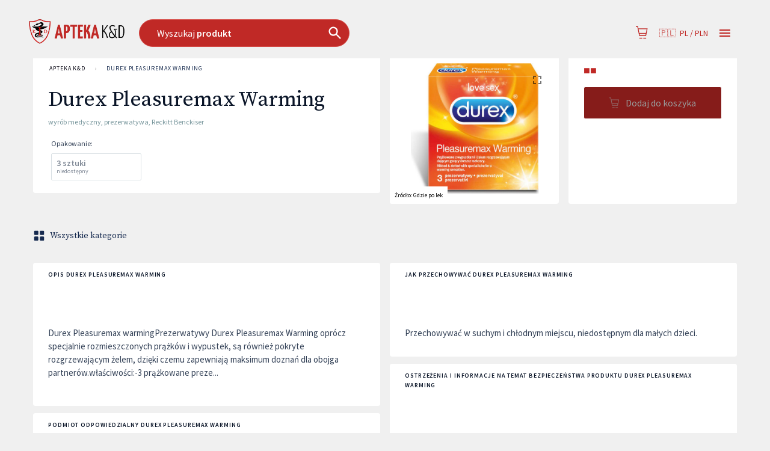

--- FILE ---
content_type: text/html; charset=utf-8
request_url: https://www.aptekanet.com/produkty/25677/durex-pleasuremax-warming-prezerwatywa/apteki
body_size: 45823
content:
<!DOCTYPE html>
<html lang="pl">

<head prefix="og: http://ogp.me/ns#">
    <meta charset="utf-8" />
    <meta name="viewport" content="width=device-width, initial-scale=1" />

    <title>Durex Pleasuremax Warming | APTEKA K&amp;D</title>

            <link rel="preload" href="https://cdn.gdziepolek.pl/app/static/js/2026/chunk_online.0406af5a.chunk.js" as="script" crossorigin="anonymous">


        <link rel="canonical" href="https://www.aptekanet.com/produkty/25677/durex-pleasuremax-warming-prezerwatywa/apteki" />

        <meta name="description" content="Durex Pleasuremax warmingPrezerwatywy Durex Pleasuremax Warming oprócz specjalnie rozmieszczonych prążków i wypustek, są również pokryte rozgrzewającym żelem, dzięki czemu zapewniają maksimum doznań dla obojga partnerów.właściwości:-3 prążkowane preze...">
        <meta name="twitter:description" content="Durex Pleasuremax warmingPrezerwatywy Durex Pleasuremax Warming opr&#xF3;cz specjalnie rozmieszczonych pr&#x105;&#x17C;k&#xF3;w i wypustek, s&#x105; r&#xF3;wnie&#x17C; pokryte rozgrzewaj&#x105;cym &#x17C;elem, dzi&#x119;ki czemu zapewniaj&#x105; maksimum dozna&#x144; dla obojga partner&#xF3;w.w&#x142;a&#x15B;ciwo&#x15B;ci:-3 pr&#x105;&#x17C;kowane preze...">
        <meta property="og:description" content="Durex Pleasuremax warmingPrezerwatywy Durex Pleasuremax Warming opr&#xF3;cz specjalnie rozmieszczonych pr&#x105;&#x17C;k&#xF3;w i wypustek, s&#x105; r&#xF3;wnie&#x17C; pokryte rozgrzewaj&#x105;cym &#x17C;elem, dzi&#x119;ki czemu zapewniaj&#x105; maksimum dozna&#x144; dla obojga partner&#xF3;w.w&#x142;a&#x15B;ciwo&#x15B;ci:-3 pr&#x105;&#x17C;kowane preze..." />

    <meta property="og:site_name" content="APTEKA K&amp;D" />
    <meta property="og:title" content="Durex Pleasuremax Warming" />
    <meta property="og:url" content="https://www.aptekanet.com/produkty/25677/durex-pleasuremax-warming-prezerwatywa/apteki" />


    <meta name="twitter:card" content="summary_large_image">
    <meta name="twitter:title" content="Durex Pleasuremax Warming">
<link rel="apple-touch-icon" sizes="60x60" href="https://cdn.gdziepolek.pl/online_ph/aptekanet/favicons 2/apple-touch-icon.png">
<link rel="icon" type="image/png" sizes="32x32" href="https://cdn.gdziepolek.pl/online_ph/aptekanet/favicons 2/favicon-32x32.png">
<link rel="icon" type="image/png" sizes="16x16" href="https://cdn.gdziepolek.pl/online_ph/aptekanet/favicons 2/favicon-16x16.png">
<link rel="manifest" href="https://cdn.gdziepolek.pl/online_ph/aptekanet/favicons 2/site.webmanifest">
<link rel="mask-icon" href="https://cdn.gdziepolek.pl/online_ph/aptekanet/favicons 2/safari-pinned-tab.svg" color="#5bbad5">
<meta name="msapplication-TileColor" content="#2d89ef">
<meta name="theme-color" content="#ffffff">


    <style>@import url(https://fonts.googleapis.com/css?family=Source+Sans+Pro:400,600,400italic,600italic&subset=latin-ext&display=swap);@import url(https://fonts.googleapis.com/css?family=Source+Serif+Pro:300,400&display=swap&subset=latin-ext);#root,.App,body,html{height:100%}@media (display-mode:standalone){#root,.App,body,html{height:100vh}}@font-face{font-family:Twemoji Country Flags;src:url(https://cdn.jsdelivr.net/npm/country-flag-emoji-polyfill@0.1/dist/TwemojiCountryFlags.woff2) format("woff2");unicode-range:u+1f1e6-1f1ff,u+1f3f4,u+e0062-e0063,u+e0065,u+e0067,u+e006c,u+e006e,u+e0073-e0074,u+e0077,u+e007f}body{-webkit-font-smoothing:antialiased;-moz-osx-font-smoothing:grayscale;background-color:#f4f9fa;font-family:Source Sans Pro,Roboto,Oxygen,Ubuntu,Cantarell,Fira Sans,Droid Sans,Helvetica Neue,sans-serif;margin:0;padding:0}body.win .flag{font-family:Twemoji Country Flags,Source Sans Pro,Roboto,Oxygen,Ubuntu,Cantarell,Fira Sans,Droid Sans,Helvetica Neue,sans-serif}code{font-family:source-code-pro,Menlo,Monaco,Consolas,Courier New,monospace}a{color:inherit;text-decoration:none}.pulse{animation-duration:1.5s;-webkit-animation-duration:1.5s;animation-iteration-count:infinite;-webkit-animation-iteration-count:infinite;animation-name:pulse;-webkit-animation-name:pulse}@keyframes pulse{0%{opacity:.7;transform:scale(.9)}50%{opacity:1;transform:scale(1.2)}to{opacity:.7;transform:scale(.9)}}@keyframes horizontal{0%{transform:translate(0)}6%{transform:translate(5px)}12%{transform:translate(0)}18%{transform:translate(5px)}24%{transform:translate(0)}30%{transform:translate(5px)}36%,to{transform:translate(0)}}#articleBody a{color:#e9693f!important;text-decoration:none}#articleBody table{width:auto!important}.fa{font-style:normal}.fa-caret-down:before{content:"\25BC"}.fa-caret-up:before{content:"\25B2"}#app-updated-box.hidden{display:none}.my-masonry-grid{display:flex;margin-left:-30px;width:auto}.my-masonry-grid_column{background-clip:padding-box;padding-left:30px}.my-masonry-grid_column>div{margin-bottom:30px}code[class*=language-],pre[class*=language-]{color:#fff;text-shadow:0 -.1em .2em #000}:not(pre)>code[class*=language-],pre[class*=language-]{background:#4d4033}pre[class*=language-]{border:.3em solid #7a6652;border-radius:.5em;box-shadow:inset 1px 1px .5em #000}:not(pre)>code[class*=language-]{border:.13em solid #7a6652;box-shadow:inset 1px 1px .3em -.1em #000;padding:.15em .2em .05em}.token.cdata,.token.comment,.token.doctype,.token.prolog{color:#998066}.token.punctuation{opacity:.7}.token.boolean,.token.constant,.token.number,.token.property,.token.symbol,.token.tag{color:#d1949e}.token.attr-name,.token.builtin,.token.char,.token.inserted,.token.selector,.token.string{color:#bde052}.language-css .token.string,.style .token.string,.token.entity,.token.operator,.token.url,.token.variable{color:#f5b83d}.token.atrule,.token.attr-value,.token.keyword{color:#d1949e}.token.important,.token.regex{color:#e90}code[class*=language-],pre[class*=language-]{color:#000;text-shadow:0 1px #fff}code[class*=language-] ::selection,code[class*=language-]::selection,pre[class*=language-] ::selection,pre[class*=language-]::selection{background:#b3d4fc;text-shadow:none}@media print{code[class*=language-],pre[class*=language-]{text-shadow:none}}:not(pre)>code[class*=language-],pre[class*=language-]{background:#f5f2f0}.token.cdata,.token.comment,.token.doctype,.token.prolog{color:#708090}.token.boolean,.token.constant,.token.deleted,.token.number,.token.property,.token.symbol,.token.tag{color:#905}.token.attr-name,.token.builtin,.token.char,.token.inserted,.token.selector,.token.string{color:#690}.language-css .token.string,.style .token.string,.token.entity,.token.operator,.token.url{background:#ffffff80;color:#9a6e3a}.token.atrule,.token.attr-value,.token.keyword{color:#07a}.token.class-name,.token.function{color:#dd4a68}.token.important,.token.regex,.token.variable{color:#e90}code[class*=language-],pre[class*=language-]{background:none;color:#ccc}pre[class*=language-]{padding:1em}:not(pre)>code[class*=language-],pre[class*=language-]{background:#2d2d2d}:not(pre)>code[class*=language-]{padding:.1em}.token.block-comment,.token.cdata,.token.comment,.token.doctype,.token.prolog{color:#999}.token.punctuation{color:#ccc}.token.attr-name,.token.deleted,.token.namespace,.token.tag{color:#e2777a}.token.function-name{color:#6196cc}.token.boolean,.token.function,.token.number{color:#f08d49}.token.class-name,.token.constant,.token.property,.token.symbol{color:#f8c555}.token.atrule,.token.builtin,.token.important,.token.keyword,.token.selector{color:#cc99cd}.token.attr-value,.token.char,.token.regex,.token.string,.token.variable{color:#7ec699}.token.entity,.token.operator,.token.url{color:#67cdcc}.token.inserted{color:green}code[class*=language-],pre[class*=language-]{word-wrap:normal;font-family:Consolas,Monaco,Andale Mono,Ubuntu Mono,monospace;font-size:1em;-webkit-hyphens:none;hyphens:none;line-height:1.5;tab-size:4;text-align:left;white-space:pre;word-break:normal;word-spacing:normal}pre[class*=language-]{background:url("data:image/svg+xml;charset=utf-8,%3Csvg xmlns='http://www.w3.org/2000/svg' width='100' height='100' fill='rgba(0,0,0,.2)'%3E%3Cpath d='M0 50 50 0H0zM0 100h50l50-50V0z'/%3E%3C/svg%3E");background-size:1em 1em;margin:.5em 0;overflow:auto;padding:.4em .8em}code[class*=language-]{background:#000;box-shadow:-.3em 0 0 .3em #000,.3em 0 0 .3em #000;color:#fff}:not(pre)>code[class*=language-]{border-radius:.3em;box-shadow:none;padding:.2em;white-space:normal}.token.cdata,.token.comment,.token.doctype,.token.prolog{color:#aaa}.token.punctuation{color:#999}.token.namespace{opacity:.7}.token.boolean,.token.constant,.token.number,.token.property,.token.symbol,.token.tag{color:#0cf}.token.attr-name,.token.builtin,.token.char,.token.selector,.token.string{color:#ff0}.language-css .token.string,.token.entity,.token.inserted,.token.operator,.token.url,.token.variable{color:#9acd32}.token.atrule,.token.attr-value,.token.keyword{color:#ff1493}.token.important,.token.regex{color:orange}.token.bold,.token.important{font-weight:700}.token.italic{font-style:italic}.token.entity{cursor:help}.token.deleted{color:red}pre.diff-highlight.diff-highlight>code .token.deleted:not(.prefix),pre>code.diff-highlight.diff-highlight .token.deleted:not(.prefix){background-color:#ff00004d;display:inline}pre.diff-highlight.diff-highlight>code .token.inserted:not(.prefix),pre>code.diff-highlight.diff-highlight .token.inserted:not(.prefix){background-color:#00ff804d;display:inline}</style>

    <style data-emotion="mui-global syxud1">.mui-syxud1{background-color:#fff;color:#02000d;transition:box-shadow 300ms cubic-bezier(0.4, 0, 0.2, 1) 0ms;box-shadow:0px 2px 4px -1px rgba(0,0,0,0.2),0px 4px 5px 0px rgba(0,0,0,0.14),0px 1px 10px 0px rgba(0,0,0,0.12);display:flex;flex-direction:column;width:100%;box-sizing:border-box;flex-shrink:0;position:fixed;z-index:1100;top:0;left:auto;right:0;color:inherit;}@media print{.mui-syxud1{position:absolute;}}</style><style data-emotion="mui-global i6s8oy">.mui-i6s8oy{position:relative;display:flex;align-items:center;padding-left:16px;padding-right:16px;min-height:56px;}@media (min-width:600px){.mui-i6s8oy{padding-left:24px;padding-right:24px;}}@media (min-width:0px){@media (orientation: landscape){.mui-i6s8oy{min-height:48px;}}}@media (min-width:600px){.mui-i6s8oy{min-height:64px;}}</style><style data-emotion="mui-global 10dohqv">.mui-10dohqv{user-select:none;width:1em;height:1em;display:inline-block;fill:currentColor;flex-shrink:0;transition:fill 200ms cubic-bezier(0.4, 0, 0.2, 1) 0ms;font-size:1.5rem;}</style><style data-emotion="mui-global b8ktrs">.mui-b8ktrs{color:#02000d;font-size:0.93rem;font-weight:300;font-family:"Source Sans Pro","Roboto","Helvetica","Arial",sans-serif;line-height:1.4375em;box-sizing:border-box;position:relative;cursor:text;display:inline-flex;align-items:center;}.mui-b8ktrs.Mui-disabled{color:rgba(0, 0, 0, 0.38);cursor:default;}</style><style data-emotion="mui-global 1nexd78">.mui-1nexd78{display:inline-flex;align-items:center;justify-content:center;position:relative;box-sizing:border-box;-webkit-tap-highlight-color:transparent;background-color:transparent;outline:0;border:0;margin:0;border-radius:0;padding:0;cursor:pointer;user-select:none;vertical-align:middle;-moz-appearance:none;-webkit-appearance:none;text-decoration:none;color:inherit;font-family:"Source Sans Pro","Roboto","Helvetica","Arial",sans-serif;font-weight:500;font-size:0.875rem;line-height:1.75;text-transform:uppercase;min-width:64px;padding:6px 8px;border-radius:4px;transition:background-color 250ms cubic-bezier(0.4, 0, 0.2, 1) 0ms,box-shadow 250ms cubic-bezier(0.4, 0, 0.2, 1) 0ms,border-color 250ms cubic-bezier(0.4, 0, 0.2, 1) 0ms,color 250ms cubic-bezier(0.4, 0, 0.2, 1) 0ms;color:#c02926;}.mui-1nexd78::-moz-focus-inner{border-style:none;}.mui-1nexd78.Mui-disabled{pointer-events:none;cursor:default;}@media print{.mui-1nexd78{color-adjust:exact;}}.mui-1nexd78:hover{text-decoration:none;background-color:rgba(192, 41, 38, 0.04);}@media (hover: none){.mui-1nexd78:hover{background-color:transparent;}}.mui-1nexd78.Mui-disabled{color:rgba(0, 0, 0, 0.26);}</style><style data-emotion="mui-global 132w5z4">.mui-132w5z4{box-sizing:border-box;display:flex;flex-wrap:wrap;width:100%;flex-direction:row;margin-top:-16px;width:calc(100% + 16px);margin-left:-16px;margin-bottom:32px;margin-top:-24px;}.mui-132w5z4>.MuiGrid-item{padding-top:16px;}.mui-132w5z4>.MuiGrid-item{padding-left:16px;}</style><style data-emotion="mui-global iol86l">.mui-iol86l{box-sizing:border-box;margin:0;flex-direction:row;flex-basis:100%;flex-grow:0;max-width:100%;}@media (min-width:600px){.mui-iol86l{flex-basis:100%;flex-grow:0;max-width:100%;}}@media (min-width:900px){.mui-iol86l{flex-basis:50%;flex-grow:0;max-width:50%;}}@media (min-width:1200px){.mui-iol86l{flex-basis:50%;flex-grow:0;max-width:50%;}}@media (min-width:1536px){.mui-iol86l{flex-basis:50%;flex-grow:0;max-width:50%;}}</style><style data-emotion="mui-global kjkyfm">.mui-kjkyfm{background-color:#fff;color:#02000d;transition:box-shadow 300ms cubic-bezier(0.4, 0, 0.2, 1) 0ms;border-radius:4px;box-shadow:none;}</style><style data-emotion="mui-global v3z1wi">.mui-v3z1wi{box-sizing:border-box;display:flex;flex-wrap:wrap;width:100%;flex-direction:row;align-items:center;}</style><style data-emotion="mui-global 1wxaqej">.mui-1wxaqej{box-sizing:border-box;margin:0;flex-direction:row;}</style><style data-emotion="mui-global 155068m">.mui-155068m{margin:0;color:#324056;font-size:0.93rem;font-weight:300;font-family:"Source Sans Pro","Roboto","Helvetica","Arial",sans-serif;line-height:1.5;font-weight:500;color:#172B4E;}.mui-155068m a:hover{opacity:0.8;}</style><style data-emotion="mui-global nhb8h9">.mui-nhb8h9{display:flex;flex-wrap:wrap;align-items:center;padding:0;margin:0;list-style:none;}</style><style data-emotion="mui-global 3mf706">.mui-3mf706{display:flex;user-select:none;margin-left:8px;margin-right:8px;}</style><style data-emotion="mui-global tui5pi">.mui-tui5pi{margin:0;font-size:2.2rem;font-family:"Source Serif Pro","serif";letter-spacing:-0.53px;font-weight:400;line-height:1.14;font-weight:500;color:#091427;}@media (max-width:599.95px){.mui-tui5pi{font-size:1.8rem;}}.mui-tui5pi a:hover{opacity:0.8;}</style><style data-emotion="mui-global 1qdrltq">.mui-1qdrltq{margin:0;color:#75949A;font-size:0.75rem;font-weight:300;font-family:"Source Sans Pro","Roboto","Helvetica","Arial",sans-serif;line-height:1.43;font-weight:500;}.mui-1qdrltq.dark{color:#324056!important;}.mui-1qdrltq a:hover{opacity:0.8;}</style><style data-emotion="mui-global 172damj">.mui-172damj{margin:0;color:#75949A;font-size:0.75rem;font-weight:300;font-family:"Source Sans Pro","Roboto","Helvetica","Arial",sans-serif;line-height:1.43;font-weight:500;color:#02000d;}.mui-172damj.dark{color:#324056!important;}.mui-172damj a:hover{opacity:0.8;}</style><style data-emotion="mui-global 1ha4th6">.mui-1ha4th6{box-sizing:border-box;margin:0;flex-direction:row;flex-basis:100%;flex-grow:0;max-width:100%;}@media (min-width:600px){.mui-1ha4th6{flex-basis:100%;flex-grow:0;max-width:100%;}}@media (min-width:900px){.mui-1ha4th6{flex-basis:25%;flex-grow:0;max-width:25%;}}@media (min-width:1200px){.mui-1ha4th6{flex-basis:25%;flex-grow:0;max-width:25%;}}@media (min-width:1536px){.mui-1ha4th6{flex-basis:25%;flex-grow:0;max-width:25%;}}</style><style data-emotion="mui-global 1wb1fkb">.mui-1wb1fkb{background-color:#fff;color:#02000d;transition:box-shadow 300ms cubic-bezier(0.4, 0, 0.2, 1) 0ms;border-radius:4px;box-shadow:none;height:100%;}.mui-1wb1fkb .section{width:100%;box-sizing:border-box;padding:16px 25px;}.mui-1wb1fkb .section:not(:last-child){border-bottom:1px solid #F0F0F0;}</style><style data-emotion="mui-global 1yti6ja">.mui-1yti6ja{display:inline-flex;align-items:center;justify-content:center;position:relative;box-sizing:border-box;-webkit-tap-highlight-color:transparent;background-color:transparent;outline:0;border:0;margin:0;border-radius:0;padding:0;cursor:pointer;user-select:none;vertical-align:middle;-moz-appearance:none;-webkit-appearance:none;text-decoration:none;color:inherit;font-family:"Source Sans Pro","Roboto","Helvetica","Arial",sans-serif;font-weight:500;font-size:0.9375rem;line-height:1.75;text-transform:uppercase;min-width:64px;padding:8px 11px;border-radius:4px;transition:background-color 250ms cubic-bezier(0.4, 0, 0.2, 1) 0ms,box-shadow 250ms cubic-bezier(0.4, 0, 0.2, 1) 0ms,border-color 250ms cubic-bezier(0.4, 0, 0.2, 1) 0ms,color 250ms cubic-bezier(0.4, 0, 0.2, 1) 0ms;color:#c02926;}.mui-1yti6ja::-moz-focus-inner{border-style:none;}.mui-1yti6ja.Mui-disabled{pointer-events:none;cursor:default;}@media print{.mui-1yti6ja{color-adjust:exact;}}.mui-1yti6ja:hover{text-decoration:none;background-color:rgba(192, 41, 38, 0.04);}@media (hover: none){.mui-1yti6ja:hover{background-color:transparent;}}.mui-1yti6ja.Mui-disabled{color:rgba(0, 0, 0, 0.26);}</style><style data-emotion="mui-global 1w8s6so">.mui-1w8s6so{display:inline-flex;align-items:center;justify-content:center;position:relative;box-sizing:border-box;-webkit-tap-highlight-color:transparent;background-color:transparent;outline:0;border:0;margin:0;border-radius:0;padding:0;cursor:pointer;user-select:none;vertical-align:middle;-moz-appearance:none;-webkit-appearance:none;text-decoration:none;color:inherit;text-align:center;flex:0 0 auto;font-size:1.5rem;padding:8px;border-radius:50%;overflow:visible;color:rgba(0, 0, 0, 0.54);transition:background-color 150ms cubic-bezier(0.4, 0, 0.2, 1) 0ms;padding:12px;font-size:1.75rem;}.mui-1w8s6so::-moz-focus-inner{border-style:none;}.mui-1w8s6so.Mui-disabled{pointer-events:none;cursor:default;}@media print{.mui-1w8s6so{color-adjust:exact;}}.mui-1w8s6so:hover{background-color:rgba(0, 0, 0, 0.04);}@media (hover: none){.mui-1w8s6so:hover{background-color:transparent;}}.mui-1w8s6so.Mui-disabled{background-color:transparent;color:rgba(0, 0, 0, 0.26);}</style><style data-emotion="mui-global 6xugel">.mui-6xugel{display:inherit;margin-right:8px;margin-left:-4px;}.mui-6xugel>*:nth-of-type(1){font-size:20px;}</style><style data-emotion="mui-global isbt42">.mui-isbt42{box-sizing:border-box;display:flex;flex-wrap:wrap;width:100%;flex-direction:row;margin-top:-16px;width:calc(100% + 16px);margin-left:-16px;}.mui-isbt42>.MuiGrid-item{padding-top:16px;}.mui-isbt42>.MuiGrid-item{padding-left:16px;}</style><style data-emotion="mui-global yjm5xu">.mui-yjm5xu{box-sizing:border-box;margin:0;flex-direction:row;}@media (min-width:600px){.mui-yjm5xu{flex-basis:50%;flex-grow:0;max-width:50%;}}@media (min-width:900px){.mui-yjm5xu{flex-basis:50%;flex-grow:0;max-width:50%;}}@media (min-width:1200px){.mui-yjm5xu{flex-basis:50%;flex-grow:0;max-width:50%;}}@media (min-width:1536px){.mui-yjm5xu{flex-basis:50%;flex-grow:0;max-width:50%;}}</style><style data-emotion="mui-global iak6yw">.mui-iak6yw{margin:0;font-size:0.625rem;font-weight:400;letter-spacing:0.91px;text-transform:uppercase;font-family:"Source Sans Pro","Roboto","Helvetica","Arial",sans-serif;line-height:1.6;font-weight:500;color:#172B4E;}.mui-iak6yw a:hover{opacity:0.8;}</style><style data-emotion="mui-global 1t68o9j">.mui-1t68o9j{margin:0;color:#324056;font-size:0.93rem;font-weight:300;font-family:"Source Sans Pro","Roboto","Helvetica","Arial",sans-serif;line-height:1.5;font-weight:500;}.mui-1t68o9j a:hover{opacity:0.8;}</style><style data-emotion="mui-global 103n884">.mui-103n884{margin:0;color:#75949A;font-size:0.75rem;font-weight:300;font-family:"Source Sans Pro","Roboto","Helvetica","Arial",sans-serif;line-height:1.43;font-weight:500;color:#091427;}.mui-103n884.dark{color:#324056!important;}.mui-103n884 a:hover{opacity:0.8;}</style><style data-emotion="mui-global rpybyc">.mui-rpybyc{box-sizing:border-box;margin:0;flex-direction:row;flex-basis:100%;flex-grow:0;max-width:100%;}@media (min-width:600px){.mui-rpybyc{flex-basis:50%;flex-grow:0;max-width:50%;}}@media (min-width:900px){.mui-rpybyc{flex-basis:50%;flex-grow:0;max-width:50%;}}@media (min-width:1200px){.mui-rpybyc{flex-basis:50%;flex-grow:0;max-width:50%;}}@media (min-width:1536px){.mui-rpybyc{flex-basis:50%;flex-grow:0;max-width:50%;}}</style><style data-emotion="mui-global i2jn8x">.mui-i2jn8x{margin:0;color:#324056;font-size:0.93rem;font-weight:300;font-family:"Source Sans Pro","Roboto","Helvetica","Arial",sans-serif;line-height:1.5;font-weight:500;margin-bottom:16px;margin-top:16px;max-width:600px;}.mui-i2jn8x a:hover{opacity:0.8;}.mui-i2jn8x li{margin:12px 0;font-size:90%;}.mui-i2jn8x li b{color:#2A4D87;}</style><style data-emotion="mui-global bfn13v">.mui-bfn13v{display:inline-flex;align-items:center;justify-content:center;position:relative;box-sizing:border-box;-webkit-tap-highlight-color:transparent;background-color:transparent;outline:0;border:0;margin:0;border-radius:0;padding:0;cursor:pointer;user-select:none;vertical-align:middle;-moz-appearance:none;-webkit-appearance:none;text-decoration:none;color:inherit;font-family:"Source Sans Pro","Roboto","Helvetica","Arial",sans-serif;font-weight:500;font-size:0.8125rem;line-height:1.75;text-transform:uppercase;min-width:64px;padding:3px 9px;border-radius:4px;transition:background-color 250ms cubic-bezier(0.4, 0, 0.2, 1) 0ms,box-shadow 250ms cubic-bezier(0.4, 0, 0.2, 1) 0ms,border-color 250ms cubic-bezier(0.4, 0, 0.2, 1) 0ms,color 250ms cubic-bezier(0.4, 0, 0.2, 1) 0ms;border:1px solid rgba(9, 20, 39, 0.5);color:#091427;}.mui-bfn13v::-moz-focus-inner{border-style:none;}.mui-bfn13v.Mui-disabled{pointer-events:none;cursor:default;}@media print{.mui-bfn13v{color-adjust:exact;}}.mui-bfn13v:hover{text-decoration:none;background-color:rgba(9, 20, 39, 0.04);border:1px solid #091427;}@media (hover: none){.mui-bfn13v:hover{background-color:transparent;}}.mui-bfn13v.Mui-disabled{color:rgba(0, 0, 0, 0.26);border:1px solid rgba(0, 0, 0, 0.12);}</style><style data-emotion="mui-global 8rnkcc">.mui-8rnkcc{box-sizing:border-box;display:flex;flex-wrap:wrap;width:100%;flex-direction:row;justify-content:space-between;}</style><style data-emotion="mui-global qssdhj">.mui-qssdhj{box-sizing:border-box;margin:0;flex-direction:row;flex-basis:50%;flex-grow:0;max-width:50%;}@media (min-width:600px){.mui-qssdhj{flex-basis:50%;flex-grow:0;max-width:50%;}}@media (min-width:900px){.mui-qssdhj{flex-basis:50%;flex-grow:0;max-width:50%;}}@media (min-width:1200px){.mui-qssdhj{flex-basis:33.333333%;flex-grow:0;max-width:33.333333%;}}@media (min-width:1536px){.mui-qssdhj{flex-basis:33.333333%;flex-grow:0;max-width:33.333333%;}}</style><style data-emotion="mui-global 15j76c0">.mui-15j76c0{box-sizing:border-box;margin:0;flex-direction:row;flex-basis:100%;flex-grow:0;max-width:100%;}@media (min-width:600px){.mui-15j76c0{flex-basis:100%;flex-grow:0;max-width:100%;}}@media (min-width:900px){.mui-15j76c0{flex-basis:100%;flex-grow:0;max-width:100%;}}@media (min-width:1200px){.mui-15j76c0{flex-basis:100%;flex-grow:0;max-width:100%;}}@media (min-width:1536px){.mui-15j76c0{flex-basis:100%;flex-grow:0;max-width:100%;}}</style><style data-emotion="mui-global 15mlvek">.mui-15mlvek{background-color:#fff;color:#019BB2;transition:box-shadow 300ms cubic-bezier(0.4, 0, 0.2, 1) 0ms;box-shadow:0px 2px 4px -1px rgba(0,0,0,0.2),0px 4px 5px 0px rgba(0,0,0,0.14),0px 1px 10px 0px rgba(0,0,0,0.12);display:flex;flex-direction:column;width:100%;box-sizing:border-box;flex-shrink:0;position:fixed;z-index:1100;top:0;left:auto;right:0;color:inherit;}@media print{.mui-15mlvek{position:absolute;}}</style><style data-emotion="mui-global 1ijz1c">.mui-1ijz1c{color:#019BB2;font-size:0.93rem;font-weight:300;font-family:"Source Sans Pro","Roboto","Helvetica","Arial",sans-serif;line-height:1.4375em;box-sizing:border-box;position:relative;cursor:text;display:inline-flex;align-items:center;}.mui-1ijz1c.Mui-disabled{color:rgba(0, 0, 0, 0.38);cursor:default;}</style><style data-emotion="mui-global r4kriu">@media (min-width:0px){.mui-r4kriu{padding:0 24px;}}@media (min-width:900px){.mui-r4kriu{padding:0 24px;}}</style><style data-emotion="mui-global 70qvj9">.mui-70qvj9{display:flex;align-items:center;}</style><style data-emotion="mui-global fuq6ue">.mui-fuq6ue{margin:0;color:#324056;font-size:0.93rem;font-weight:300;font-family:"Source Sans Pro","Roboto","Helvetica","Arial",sans-serif;line-height:1.5;font-weight:500;color:inherit;}.mui-fuq6ue a:hover{opacity:0.8;}</style><style data-emotion="mui-global itng9s">.mui-itng9s{width:100%;display:block;max-width:100vw;cursor:pointer;}.mui-itng9s:hover{opacity:0.9;}.mui-itng9s .info{text-align:right;text-transform:uppercase;color:#324056;}.mui-itng9s .info a:hover{color:#009BB4;}.mui-itng9s .info svg{width:16px;height:16px;margin-left:4px;}.mui-itng9s .img{width:100%;height:auto;}</style><style data-emotion="mui-global 69i1ev">.mui-69i1ev{display:flex;justify-content:space-between;align-items:center;}</style><style data-emotion="mui-global o9xn3o">@media (min-width:0px){.mui-o9xn3o{padding:0px;}}@media (min-width:900px){.mui-o9xn3o{padding:0 24px;}}</style><style data-emotion="mui-global 1d3bbye">.mui-1d3bbye{box-sizing:border-box;display:flex;flex-wrap:wrap;width:100%;flex-direction:row;}</style><style data-emotion="mui-global 1oxda6x">.mui-1oxda6x{box-sizing:border-box;margin:0;flex-direction:row;flex-basis:100%;flex-grow:0;max-width:100%;}@media (min-width:600px){.mui-1oxda6x{flex-basis:100%;flex-grow:0;max-width:100%;}}@media (min-width:900px){.mui-1oxda6x{flex-basis:66.666667%;flex-grow:0;max-width:66.666667%;}}@media (min-width:1200px){.mui-1oxda6x{flex-basis:75%;flex-grow:0;max-width:75%;}}@media (min-width:1536px){.mui-1oxda6x{flex-basis:75%;flex-grow:0;max-width:75%;}}</style><style data-emotion="mui-global 4qikol">.mui-4qikol{background-color:#fff;color:#019BB2;transition:box-shadow 300ms cubic-bezier(0.4, 0, 0.2, 1) 0ms;border-radius:4px;box-shadow:0px 2px 1px -1px rgba(0,0,0,0.2),0px 1px 1px 0px rgba(0,0,0,0.14),0px 1px 3px 0px rgba(0,0,0,0.12);overflow:hidden;box-shadow:none;}</style><style data-emotion="mui-global 1qw96cp">.mui-1qw96cp{padding:16px;}.mui-1qw96cp:last-child{padding-bottom:24px;}</style><style data-emotion="mui-global 3zukih">.mui-3zukih{display:flex;align-items:center;padding:8px;}.mui-3zukih>:not(:first-of-type){margin-left:8px;}</style><style data-emotion="mui-global 9iedg7">.mui-9iedg7{overflow:hidden;text-overflow:ellipsis;padding-left:12px;padding-right:12px;white-space:nowrap;}</style><style data-emotion="mui-global 10akyku">.mui-10akyku{background-color:#fff;color:#019BB2;transition:box-shadow 300ms cubic-bezier(0.4, 0, 0.2, 1) 0ms;border-radius:4px;box-shadow:none;}</style><style data-emotion="mui-global 1tlng59">.mui-1tlng59{display:inline-flex;align-items:center;justify-content:center;position:relative;box-sizing:border-box;-webkit-tap-highlight-color:transparent;background-color:transparent;outline:0;border:0;margin:0;border-radius:0;padding:0;cursor:pointer;user-select:none;vertical-align:middle;-moz-appearance:none;-webkit-appearance:none;text-decoration:none;color:inherit;font-family:"Source Sans Pro","Roboto","Helvetica","Arial",sans-serif;font-weight:500;font-size:0.875rem;line-height:1.75;text-transform:uppercase;min-width:64px;padding:6px 8px;border-radius:4px;transition:background-color 250ms cubic-bezier(0.4, 0, 0.2, 1) 0ms,box-shadow 250ms cubic-bezier(0.4, 0, 0.2, 1) 0ms,border-color 250ms cubic-bezier(0.4, 0, 0.2, 1) 0ms,color 250ms cubic-bezier(0.4, 0, 0.2, 1) 0ms;color:#009BB4;background-color:#009BB4;color:#FFF;font-weight:400;text-transform:none;font-size:15px;padding:0px 40px;border-radius:24px;height:47px;margin-right:16px;white-space:nowrap;overflow:hidden;}.mui-1tlng59::-moz-focus-inner{border-style:none;}.mui-1tlng59.Mui-disabled{pointer-events:none;cursor:default;}@media print{.mui-1tlng59{color-adjust:exact;}}.mui-1tlng59:hover{text-decoration:none;background-color:rgba(0, 155, 180, 0.04);}@media (hover: none){.mui-1tlng59:hover{background-color:transparent;}}.mui-1tlng59.Mui-disabled{color:rgba(0, 0, 0, 0.26);}.mui-1tlng59:hover{background-color:#39BAE3;}.mui-1tlng59.xs{font-size:12px;padding:8px 12px;height:auto;}.mui-1tlng59.sm{font-size:14px;padding:10px 14px;height:auto;}.mui-1tlng59.orange{background-color:#E9693F;}.mui-1tlng59.orange:hover{background-color:#E3754C!important;}.mui-1tlng59.purple{background-color:#8F4670;}.mui-1tlng59.purple:hover{background-color:#C7619C;}.mui-1tlng59.white{background-color:#FFF;color:#009BB4;}.mui-1tlng59.white:hover{background-color:#DDD;}.mui-1tlng59.dark{background-color:#091427;color:#FFF;border:1px solid bg;}.mui-1tlng59.dark:hover{background-color:#355182;}</style><style data-emotion="mui-global a0y2e3">.mui-a0y2e3{height:0;overflow:hidden;transition:height 300ms cubic-bezier(0.4, 0, 0.2, 1) 0ms;visibility:hidden;}</style><style data-emotion="mui-global hboir5">.mui-hboir5{display:flex;width:100%;}</style><style data-emotion="mui-global 8atqhb">.mui-8atqhb{width:100%;}</style><style data-emotion="mui-global 13sljp9">.mui-13sljp9{display:inline-flex;flex-direction:column;position:relative;min-width:0;padding:0;margin:0;border:0;vertical-align:top;}</style><style data-emotion="mui-global q9dsjb">.mui-q9dsjb{color:#019BB2;font-size:0.93rem;font-weight:300;font-family:"Source Sans Pro","Roboto","Helvetica","Arial",sans-serif;line-height:1.4375em;box-sizing:border-box;position:relative;cursor:text;display:inline-flex;align-items:center;padding:4px 0 5px;position:relative;}.mui-q9dsjb.Mui-disabled{color:rgba(0, 0, 0, 0.38);cursor:default;}label+.mui-q9dsjb{margin-top:16px;}.mui-q9dsjb:after{border-bottom:2px solid #091427;left:0;bottom:0;content:"";position:absolute;right:0;transform:scaleX(0);transition:transform 200ms cubic-bezier(0.0, 0, 0.2, 1) 0ms;pointer-events:none;}.mui-q9dsjb.Mui-focused:after{transform:scaleX(1) translateX(0);}.mui-q9dsjb.Mui-error:before,.mui-q9dsjb.Mui-error:after{border-bottom-color:#E9693F;}.mui-q9dsjb:before{border-bottom:1px solid rgba(0, 0, 0, 0.42);left:0;bottom:0;content:"\00a0";position:absolute;right:0;transition:border-bottom-color 200ms cubic-bezier(0.4, 0, 0.2, 1) 0ms;pointer-events:none;}.mui-q9dsjb:hover:not(.Mui-disabled, .Mui-error):before{border-bottom:2px solid #019BB2;}@media (hover: none){.mui-q9dsjb:hover:not(.Mui-disabled, .Mui-error):before{border-bottom:1px solid rgba(0, 0, 0, 0.42);}}.mui-q9dsjb.Mui-disabled:before{border-bottom-style:dotted;}</style><style data-emotion="mui-global 1a6giau">.mui-1a6giau{display:flex;height:0.01em;max-height:2em;align-items:center;white-space:nowrap;color:rgba(0, 0, 0, 0.54);margin-right:8px;}</style><style data-emotion="mui-global 18ijdbv">.mui-18ijdbv{color:#172B4E;font-family:"Source Sans Pro","Roboto","Helvetica","Arial",sans-serif;font-weight:400;font-size:0.75rem;line-height:1.66;text-align:left;margin-top:3px;margin-right:0;margin-bottom:0;margin-left:0;}.mui-18ijdbv.Mui-disabled{color:rgba(0, 0, 0, 0.38);}.mui-18ijdbv.Mui-error{color:#E9693F;}</style><style data-emotion="mui-global 1botx70">.mui-1botx70{color:#019BB2;font-size:0.93rem;font-weight:300;font-family:"Source Sans Pro","Roboto","Helvetica","Arial",sans-serif;line-height:1.4375em;box-sizing:border-box;position:relative;cursor:text;display:inline-flex;align-items:center;position:relative;}.mui-1botx70.Mui-disabled{color:rgba(0, 0, 0, 0.38);cursor:default;}label+.mui-1botx70{margin-top:16px;}.mui-1botx70:after{border-bottom:2px solid #091427;left:0;bottom:0;content:"";position:absolute;right:0;transform:scaleX(0);transition:transform 200ms cubic-bezier(0.0, 0, 0.2, 1) 0ms;pointer-events:none;}.mui-1botx70.Mui-focused:after{transform:scaleX(1) translateX(0);}.mui-1botx70.Mui-error:before,.mui-1botx70.Mui-error:after{border-bottom-color:#E9693F;}.mui-1botx70:before{border-bottom:1px solid rgba(0, 0, 0, 0.42);left:0;bottom:0;content:"\00a0";position:absolute;right:0;transition:border-bottom-color 200ms cubic-bezier(0.4, 0, 0.2, 1) 0ms;pointer-events:none;}.mui-1botx70:hover:not(.Mui-disabled, .Mui-error):before{border-bottom:2px solid #019BB2;}@media (hover: none){.mui-1botx70:hover:not(.Mui-disabled, .Mui-error):before{border-bottom:1px solid rgba(0, 0, 0, 0.42);}}.mui-1botx70.Mui-disabled:before{border-bottom-style:dotted;}</style><style data-emotion="mui-global 17ktj4f">.mui-17ktj4f{display:inline-flex;align-items:center;justify-content:center;position:relative;box-sizing:border-box;-webkit-tap-highlight-color:transparent;background-color:transparent;outline:0;border:0;margin:0;border-radius:0;padding:0;cursor:pointer;user-select:none;vertical-align:middle;-moz-appearance:none;-webkit-appearance:none;text-decoration:none;color:inherit;font-family:"Source Sans Pro","Roboto","Helvetica","Arial",sans-serif;font-weight:500;font-size:0.875rem;line-height:1.75;text-transform:uppercase;min-width:64px;padding:6px 16px;border-radius:4px;transition:background-color 250ms cubic-bezier(0.4, 0, 0.2, 1) 0ms,box-shadow 250ms cubic-bezier(0.4, 0, 0.2, 1) 0ms,border-color 250ms cubic-bezier(0.4, 0, 0.2, 1) 0ms,color 250ms cubic-bezier(0.4, 0, 0.2, 1) 0ms;color:#FFF;background-color:#009BB4;box-shadow:0px 3px 1px -2px rgba(0,0,0,0.2),0px 2px 2px 0px rgba(0,0,0,0.14),0px 1px 5px 0px rgba(0,0,0,0.12);}.mui-17ktj4f::-moz-focus-inner{border-style:none;}.mui-17ktj4f.Mui-disabled{pointer-events:none;cursor:default;}@media print{.mui-17ktj4f{color-adjust:exact;}}.mui-17ktj4f:hover{text-decoration:none;background-color:rgb(0, 108, 125);box-shadow:0px 2px 4px -1px rgba(0,0,0,0.2),0px 4px 5px 0px rgba(0,0,0,0.14),0px 1px 10px 0px rgba(0,0,0,0.12);}@media (hover: none){.mui-17ktj4f:hover{background-color:#009BB4;}}.mui-17ktj4f:active{box-shadow:0px 5px 5px -3px rgba(0,0,0,0.2),0px 8px 10px 1px rgba(0,0,0,0.14),0px 3px 14px 2px rgba(0,0,0,0.12);}.mui-17ktj4f.Mui-focusVisible{box-shadow:0px 3px 5px -1px rgba(0,0,0,0.2),0px 6px 10px 0px rgba(0,0,0,0.14),0px 1px 18px 0px rgba(0,0,0,0.12);}.mui-17ktj4f.Mui-disabled{color:rgba(0, 0, 0, 0.26);box-shadow:none;background-color:rgba(0, 0, 0, 0.12);}</style><style data-emotion="mui-global i44wyl">.mui-i44wyl{display:inline-flex;flex-direction:column;position:relative;min-width:0;padding:0;margin:0;border:0;vertical-align:top;}</style><style data-emotion="mui-global 6cfd7t">.mui-6cfd7t{color:#324056;font-size:0.93rem;font-weight:300;font-family:"Source Sans Pro","Roboto","Helvetica","Arial",sans-serif;line-height:1.4375em;padding:0;position:relative;display:block;transform-origin:top left;white-space:nowrap;overflow:hidden;text-overflow:ellipsis;max-width:calc(100% - 24px);position:absolute;left:0;top:0;transform:translate(14px, 9px) scale(1);transition:color 200ms cubic-bezier(0.0, 0, 0.2, 1) 0ms,transform 200ms cubic-bezier(0.0, 0, 0.2, 1) 0ms,max-width 200ms cubic-bezier(0.0, 0, 0.2, 1) 0ms;z-index:1;pointer-events:none;}.mui-6cfd7t.Mui-focused{color:#009BB4;}.mui-6cfd7t.Mui-disabled{color:rgba(0, 0, 0, 0.38);}.mui-6cfd7t.Mui-error{color:#E9693F;}</style><style data-emotion="mui-global zgs1wz">.mui-zgs1wz{color:#019BB2;font-size:0.93rem;font-weight:300;font-family:"Source Sans Pro","Roboto","Helvetica","Arial",sans-serif;line-height:1.4375em;box-sizing:border-box;position:relative;cursor:text;display:inline-flex;align-items:center;position:relative;border-radius:4px;padding-right:14px;}.mui-zgs1wz.Mui-disabled{color:rgba(0, 0, 0, 0.38);cursor:default;}.mui-zgs1wz:hover .MuiOutlinedInput-notchedOutline{border-color:#019BB2;}@media (hover: none){.mui-zgs1wz:hover .MuiOutlinedInput-notchedOutline{border-color:rgba(0, 0, 0, 0.23);}}.mui-zgs1wz.Mui-focused .MuiOutlinedInput-notchedOutline{border-color:#009BB4;border-width:2px;}.mui-zgs1wz.Mui-error .MuiOutlinedInput-notchedOutline{border-color:#E9693F;}.mui-zgs1wz.Mui-disabled .MuiOutlinedInput-notchedOutline{border-color:rgba(0, 0, 0, 0.26);}</style><style data-emotion="mui-global 1ghbzaq">.mui-1ghbzaq{font:inherit;letter-spacing:inherit;color:currentColor;padding:4px 0 5px;border:0;box-sizing:content-box;background:none;height:1.4375em;margin:0;-webkit-tap-highlight-color:transparent;display:block;min-width:0;width:100%;animation-name:mui-auto-fill-cancel;animation-duration:10ms;padding-top:1px;height:1.1876em;padding:8.5px 14px;padding-right:0;}.mui-1ghbzaq::-webkit-input-placeholder{color:currentColor;opacity:0.42;transition:opacity 200ms cubic-bezier(0.4, 0, 0.2, 1) 0ms;}.mui-1ghbzaq::-moz-placeholder{color:currentColor;opacity:0.42;transition:opacity 200ms cubic-bezier(0.4, 0, 0.2, 1) 0ms;}.mui-1ghbzaq:-ms-input-placeholder{color:currentColor;opacity:0.42;transition:opacity 200ms cubic-bezier(0.4, 0, 0.2, 1) 0ms;}.mui-1ghbzaq::-ms-input-placeholder{color:currentColor;opacity:0.42;transition:opacity 200ms cubic-bezier(0.4, 0, 0.2, 1) 0ms;}.mui-1ghbzaq:focus{outline:0;}.mui-1ghbzaq:invalid{box-shadow:none;}.mui-1ghbzaq::-webkit-search-decoration{-webkit-appearance:none;}label[data-shrink=false]+.MuiInputBase-formControl .mui-1ghbzaq::-webkit-input-placeholder{opacity:0!important;}label[data-shrink=false]+.MuiInputBase-formControl .mui-1ghbzaq::-moz-placeholder{opacity:0!important;}label[data-shrink=false]+.MuiInputBase-formControl .mui-1ghbzaq:-ms-input-placeholder{opacity:0!important;}label[data-shrink=false]+.MuiInputBase-formControl .mui-1ghbzaq::-ms-input-placeholder{opacity:0!important;}label[data-shrink=false]+.MuiInputBase-formControl .mui-1ghbzaq:focus::-webkit-input-placeholder{opacity:0.42;}label[data-shrink=false]+.MuiInputBase-formControl .mui-1ghbzaq:focus::-moz-placeholder{opacity:0.42;}label[data-shrink=false]+.MuiInputBase-formControl .mui-1ghbzaq:focus:-ms-input-placeholder{opacity:0.42;}label[data-shrink=false]+.MuiInputBase-formControl .mui-1ghbzaq:focus::-ms-input-placeholder{opacity:0.42;}.mui-1ghbzaq.Mui-disabled{opacity:1;-webkit-text-fill-color:rgba(0, 0, 0, 0.38);}.mui-1ghbzaq:-webkit-autofill{animation-duration:5000s;animation-name:mui-auto-fill;}.mui-1ghbzaq:-webkit-autofill{border-radius:inherit;}</style><style data-emotion="mui-global 1xumuuq">.mui-1xumuuq{display:inline-flex;align-items:center;justify-content:center;position:relative;box-sizing:border-box;-webkit-tap-highlight-color:transparent;background-color:transparent;outline:0;border:0;margin:0;border-radius:0;padding:0;cursor:pointer;user-select:none;vertical-align:middle;-moz-appearance:none;-webkit-appearance:none;text-decoration:none;color:inherit;text-align:center;flex:0 0 auto;font-size:1.5rem;padding:8px;border-radius:50%;overflow:visible;color:rgba(0, 0, 0, 0.54);transition:background-color 150ms cubic-bezier(0.4, 0, 0.2, 1) 0ms;color:#009BB4;}.mui-1xumuuq::-moz-focus-inner{border-style:none;}.mui-1xumuuq.Mui-disabled{pointer-events:none;cursor:default;}@media print{.mui-1xumuuq{color-adjust:exact;}}.mui-1xumuuq:hover{background-color:rgba(0, 0, 0, 0.04);}@media (hover: none){.mui-1xumuuq:hover{background-color:transparent;}}.mui-1xumuuq:hover{background-color:rgba(0, 155, 180, 0.04);}@media (hover: none){.mui-1xumuuq:hover{background-color:transparent;}}.mui-1xumuuq.Mui-disabled{background-color:transparent;color:rgba(0, 0, 0, 0.26);}</style><style data-emotion="mui-global igs3ac">.mui-igs3ac{text-align:left;position:absolute;bottom:0;right:0;top:-5px;left:0;margin:0;padding:0 8px;pointer-events:none;border-radius:inherit;border-style:solid;border-width:1px;overflow:hidden;min-width:0%;border-color:rgba(0, 0, 0, 0.23);}</style><style data-emotion="mui-global yjsfm1">.mui-yjsfm1{float:unset;width:auto;overflow:hidden;display:block;padding:0;height:11px;font-size:0.75em;visibility:hidden;max-width:0.01px;transition:max-width 50ms cubic-bezier(0.0, 0, 0.2, 1) 0ms;white-space:nowrap;}.mui-yjsfm1>span{padding-left:5px;padding-right:5px;display:inline-block;opacity:0;visibility:visible;}</style><style data-emotion="mui-global 1p8nhu7">.mui-1p8nhu7{margin:0 0 2px 0;}</style><style data-emotion="mui-global 1k45xv3">.mui-1k45xv3{padding:8px 25px;margin-bottom:2px;background-color:#FFF;}</style><style data-emotion="mui-global 172gjzp">.mui-172gjzp{display:flex;align-items:stretch;gap:2px;width:100%;}.mui-172gjzp .pad{background-color:#FFF;max-width:5%;}@media (min-width:0px){.mui-172gjzp .pad{flex:1 1 8px;}}@media (min-width:900px){.mui-172gjzp .pad{flex:1 1 50px;}}</style><style data-emotion="mui-global c0pzws">.mui-c0pzws{box-sizing:border-box;display:flex;flex-wrap:wrap;width:100%;flex-direction:row;background-color:#FFF;min-height:200px;align-items:center;}.mui-c0pzws a:hover{opacity:0.8;}.mui-c0pzws .imgCell{display:flex;padding:20px;justify-content:center;align-items:center;align-self:stretch;max-height:100%;}.mui-c0pzws .img{margin:20px;background-size:contain;background-repeat:no-repeat;background-position:center;height:100%;}@media (min-width:0px){.mui-c0pzws .img{width:80%;}}@media (min-width:900px){.mui-c0pzws .img{width:70%;}}.mui-c0pzws .img:hover{opacity:0.8;cursor:pointer;}.mui-c0pzws .productCell{display:flex;flex-direction:column;gap:16px;}@media (min-width:0px){.mui-c0pzws .productCell{padding-right:8px;}}@media (min-width:600px){.mui-c0pzws .productCell{padding-right:24px;}}.mui-c0pzws .productCell .price{font-weight:600;margin-top:2px;}@media (min-width:0px){.mui-c0pzws .productCell .title{font-size:1rem;}}@media (min-width:600px){.mui-c0pzws .productCell .title{font-size:1.5rem;}}</style><style data-emotion="mui-global 1s50f5r">.mui-1s50f5r{box-sizing:border-box;margin:0;flex-direction:row;flex-basis:50%;flex-grow:0;max-width:50%;}@media (min-width:600px){.mui-1s50f5r{flex-basis:50%;flex-grow:0;max-width:50%;}}@media (min-width:900px){.mui-1s50f5r{flex-basis:50%;flex-grow:0;max-width:50%;}}@media (min-width:1200px){.mui-1s50f5r{flex-basis:50%;flex-grow:0;max-width:50%;}}@media (min-width:1536px){.mui-1s50f5r{flex-basis:50%;flex-grow:0;max-width:50%;}}</style><style data-emotion="mui-global 3kfejt">.mui-3kfejt{margin:0;color:#324056;font-size:0.93rem;font-weight:300;font-family:"Source Sans Pro","Roboto","Helvetica","Arial",sans-serif;line-height:1.5;margin-bottom:16px;font-weight:500;}.mui-3kfejt a:hover{opacity:0.8;}</style><style data-emotion="mui-global 1c1kq07">.mui-1c1kq07{display:flex;gap:8px;align-items:center;}</style><style data-emotion="mui-global sbcb73">.mui-sbcb73{user-select:none;width:1em;height:1em;display:inline-block;fill:currentColor;flex-shrink:0;transition:fill 200ms cubic-bezier(0.4, 0, 0.2, 1) 0ms;font-size:1.5rem;color:#009BB4;}</style><style data-emotion="mui-global 18tek8y">.mui-18tek8y{margin:0;color:#324056;font-size:0.93rem;font-weight:300;font-family:"Source Sans Pro","Roboto","Helvetica","Arial",sans-serif;line-height:1.5;font-weight:500;color:#019BB2;}.mui-18tek8y a:hover{opacity:0.8;}</style><style data-emotion="mui-global 12uva8c">@media (min-width:0px){.mui-12uva8c{padding:0 24px;}}@media (min-width:900px){.mui-12uva8c{padding:0px;}}</style><style data-emotion="mui-global jo3ec3">.mui-jo3ec3{overflow:hidden;pointer-events:none;position:absolute;top:0;right:0;bottom:0;left:0;border-radius:inherit;opacity:0;background-color:currentcolor;transition:opacity 250ms cubic-bezier(0.4, 0, 0.2, 1) 0ms;}</style><style data-emotion="mui-global 6fiaes">.mui-6fiaes{box-sizing:border-box;margin:0;flex-direction:row;flex-basis:100%;flex-grow:0;max-width:100%;}@media (min-width:600px){.mui-6fiaes{flex-basis:100%;flex-grow:0;max-width:100%;}}@media (min-width:900px){.mui-6fiaes{flex-basis:33.333333%;flex-grow:0;max-width:33.333333%;}}@media (min-width:1200px){.mui-6fiaes{flex-basis:25%;flex-grow:0;max-width:25%;}}@media (min-width:1536px){.mui-6fiaes{flex-basis:25%;flex-grow:0;max-width:25%;}}</style><style data-emotion="mui-global hcvj5u">.mui-hcvj5u{margin:0;font-size:0.625rem;font-weight:400;letter-spacing:0.91px;text-transform:uppercase;font-family:"Source Sans Pro","Roboto","Helvetica","Arial",sans-serif;line-height:1.6;font-weight:500;color:inherit;}.mui-hcvj5u a:hover{opacity:0.8;}</style><style data-emotion="mui-global 65lbbp">.mui-65lbbp{margin:0;font-size:1.56rem;font-family:"Source Serif Pro","serif";font-weight:400;line-height:1.2;font-weight:500;color:inherit;}.mui-65lbbp a:hover{opacity:0.8;}</style><style data-emotion="mui-global 135m40y">.mui-135m40y{margin:0;color:#75949A;font-size:0.75rem;font-weight:300;font-family:"Source Sans Pro","Roboto","Helvetica","Arial",sans-serif;line-height:1.43;font-weight:500;color:inherit;}.mui-135m40y.dark{color:#324056!important;}.mui-135m40y a:hover{opacity:0.8;}</style><style data-emotion="mui-global lz62ab">.mui-lz62ab{margin:0;color:#75949A;font-size:0.75rem;font-weight:300;font-family:"Source Sans Pro","Roboto","Helvetica","Arial",sans-serif;line-height:1.43;margin-bottom:0.35em;font-weight:500;}.mui-lz62ab.dark{color:#324056!important;}.mui-lz62ab a:hover{opacity:0.8;}</style><style data-emotion="mui-global 1px0r2z">.mui-1px0r2z{box-sizing:border-box;margin:0;flex-direction:row;flex-basis:100%;flex-grow:0;max-width:100%;}@media (min-width:600px){.mui-1px0r2z{flex-basis:100%;flex-grow:0;max-width:100%;}}@media (min-width:900px){.mui-1px0r2z{flex-basis:100%;flex-grow:0;max-width:100%;}}@media (min-width:1200px){.mui-1px0r2z{flex-basis:33.333333%;flex-grow:0;max-width:33.333333%;}}@media (min-width:1536px){.mui-1px0r2z{flex-basis:33.333333%;flex-grow:0;max-width:33.333333%;}}</style><style data-emotion="mui-global mlcl4i">.mui-mlcl4i{box-sizing:border-box;display:flex;flex-wrap:wrap;width:100%;flex-direction:row;margin-top:-16px;width:calc(100% + 16px);margin-left:-16px;}.mui-mlcl4i>.MuiGrid-item{padding-top:16px;}.mui-mlcl4i>.MuiGrid-item{padding-left:16px;}@media (min-width:0px){.mui-mlcl4i{gap:16px;}}@media (min-width:900px){.mui-mlcl4i{gap:0;}}@media (min-width:0px){.mui-mlcl4i>div.MuiGrid-item{padding-top:0px;}}</style><style data-emotion="mui-global 1ili08n">.mui-1ili08n{display:flex;flex-direction:column;}.mui-1ili08n .content{background-color:#FFF;color:#324056;min-height:200px;position:relative;flex:1 1 auto;border-radius:4px;}.mui-1ili08n .content .stripes{display:block;width:calc(100% - 48px);height:calc(100% - 48px);position:absolute;top:50%;left:50%;transform:translate(-50%, -50%);background-image:linear-gradient(45deg, #009BB420 25%, transparent 25%, transparent 50%, #009BB420 50%, #009BB420 75%, transparent 75%, transparent);background-size:60px 60px;animation:animation-5e8use 1s linear infinite;border-radius:8px;}.mui-1ili08n .bar{width:100%;display:flex;justify-content:center;flex:0 0 auto;}@media (min-width:0px){.mui-1ili08n .bar{height:32px;}}@media (min-width:600px){.mui-1ili08n .bar{height:45px;}}.mui-1ili08n .top{margin-bottom:-8px;}.mui-1ili08n .bottom{margin-top:-8px;}</style><style data-emotion="mui-global animation-5e8use">@keyframes animation-5e8use{from{background-position:0 0;}to{background-position:120px 60px;}}</style><style data-emotion="mui-global ol2e4n">.mui-ol2e4n{margin:0;color:#75949A;font-size:0.75rem;font-weight:300;font-family:"Source Sans Pro","Roboto","Helvetica","Arial",sans-serif;line-height:1.43;font-weight:500;color:#019BB2;}.mui-ol2e4n.dark{color:#324056!important;}.mui-ol2e4n a:hover{opacity:0.8;}</style><style data-emotion="mui-global 1titzkl">.mui-1titzkl{color:#019BB2;font-size:0.93rem;font-weight:300;font-family:"Source Sans Pro","Roboto","Helvetica","Arial",sans-serif;line-height:1.4375em;box-sizing:border-box;position:relative;cursor:text;display:inline-flex;align-items:center;position:relative;}.mui-1titzkl.Mui-disabled{color:rgba(0, 0, 0, 0.38);cursor:default;}label+.mui-1titzkl{margin-top:16px;}</style><style data-emotion="mui-global 1x9vw5p">.mui-1x9vw5p{-moz-appearance:none;-webkit-appearance:none;user-select:none;border-radius:0;cursor:pointer;font:inherit;letter-spacing:inherit;color:currentColor;padding:4px 0 5px;border:0;box-sizing:content-box;background:none;height:1.4375em;margin:0;-webkit-tap-highlight-color:transparent;display:block;min-width:0;width:100%;animation-name:mui-auto-fill-cancel;animation-duration:10ms;height:1.1876em;}.mui-1x9vw5p:focus{background-color:rgba(0, 0, 0, 0.05);border-radius:0;}.mui-1x9vw5p::-ms-expand{display:none;}.mui-1x9vw5p.Mui-disabled{cursor:default;}.mui-1x9vw5p[multiple]{height:auto;}.mui-1x9vw5p:not([multiple]) option,.mui-1x9vw5p:not([multiple]) optgroup{background-color:#fff;}.mui-1x9vw5p.mui-1x9vw5p.mui-1x9vw5p{padding-right:24px;min-width:16px;}.mui-1x9vw5p.MuiSelect-select{height:auto;min-height:1.4375em;text-overflow:ellipsis;white-space:nowrap;overflow:hidden;}.mui-1x9vw5p::-webkit-input-placeholder{color:currentColor;opacity:0.42;transition:opacity 200ms cubic-bezier(0.4, 0, 0.2, 1) 0ms;}.mui-1x9vw5p::-moz-placeholder{color:currentColor;opacity:0.42;transition:opacity 200ms cubic-bezier(0.4, 0, 0.2, 1) 0ms;}.mui-1x9vw5p:-ms-input-placeholder{color:currentColor;opacity:0.42;transition:opacity 200ms cubic-bezier(0.4, 0, 0.2, 1) 0ms;}.mui-1x9vw5p::-ms-input-placeholder{color:currentColor;opacity:0.42;transition:opacity 200ms cubic-bezier(0.4, 0, 0.2, 1) 0ms;}.mui-1x9vw5p:focus{outline:0;}.mui-1x9vw5p:invalid{box-shadow:none;}.mui-1x9vw5p::-webkit-search-decoration{-webkit-appearance:none;}label[data-shrink=false]+.MuiInputBase-formControl .mui-1x9vw5p::-webkit-input-placeholder{opacity:0!important;}label[data-shrink=false]+.MuiInputBase-formControl .mui-1x9vw5p::-moz-placeholder{opacity:0!important;}label[data-shrink=false]+.MuiInputBase-formControl .mui-1x9vw5p:-ms-input-placeholder{opacity:0!important;}label[data-shrink=false]+.MuiInputBase-formControl .mui-1x9vw5p::-ms-input-placeholder{opacity:0!important;}label[data-shrink=false]+.MuiInputBase-formControl .mui-1x9vw5p:focus::-webkit-input-placeholder{opacity:0.42;}label[data-shrink=false]+.MuiInputBase-formControl .mui-1x9vw5p:focus::-moz-placeholder{opacity:0.42;}label[data-shrink=false]+.MuiInputBase-formControl .mui-1x9vw5p:focus:-ms-input-placeholder{opacity:0.42;}label[data-shrink=false]+.MuiInputBase-formControl .mui-1x9vw5p:focus::-ms-input-placeholder{opacity:0.42;}.mui-1x9vw5p.Mui-disabled{opacity:1;-webkit-text-fill-color:rgba(0, 0, 0, 0.38);}.mui-1x9vw5p:-webkit-autofill{animation-duration:5000s;animation-name:mui-auto-fill;}</style><style data-emotion="mui-global 1k3x8v3">.mui-1k3x8v3{bottom:0;left:0;position:absolute;opacity:0;pointer-events:none;width:100%;box-sizing:border-box;}</style><style data-emotion="mui-global mw1ezp">.mui-mw1ezp{padding:4px 24px;border-top:2px solid #F4F9FA;display:flex;align-items:center;flex-wrap:wrap;}</style><style data-emotion="mui-global i6ay5t">.mui-i6ay5t{background-color:#fff;color:#019BB2;transition:box-shadow 300ms cubic-bezier(0.4, 0, 0.2, 1) 0ms;border-radius:4px;box-shadow:none;height:100%;}.mui-i6ay5t .section{width:100%;box-sizing:border-box;padding:16px 25px;}.mui-i6ay5t .section:not(:last-child){border-bottom:1px solid #F4F9FA;}</style><style data-emotion="mui-global 4njp0i">.mui-4njp0i{display:inline-flex;align-items:center;justify-content:center;position:relative;box-sizing:border-box;-webkit-tap-highlight-color:transparent;background-color:transparent;outline:0;border:0;margin:0;border-radius:0;padding:0;cursor:pointer;user-select:none;vertical-align:middle;-moz-appearance:none;-webkit-appearance:none;text-decoration:none;color:inherit;font-family:"Source Sans Pro","Roboto","Helvetica","Arial",sans-serif;font-weight:500;font-size:0.9375rem;line-height:1.75;text-transform:uppercase;min-width:64px;padding:8px 11px;border-radius:4px;transition:background-color 250ms cubic-bezier(0.4, 0, 0.2, 1) 0ms,box-shadow 250ms cubic-bezier(0.4, 0, 0.2, 1) 0ms,border-color 250ms cubic-bezier(0.4, 0, 0.2, 1) 0ms,color 250ms cubic-bezier(0.4, 0, 0.2, 1) 0ms;color:#009BB4;}.mui-4njp0i::-moz-focus-inner{border-style:none;}.mui-4njp0i.Mui-disabled{pointer-events:none;cursor:default;}@media print{.mui-4njp0i{color-adjust:exact;}}.mui-4njp0i:hover{text-decoration:none;background-color:rgba(0, 155, 180, 0.04);}@media (hover: none){.mui-4njp0i:hover{background-color:transparent;}}.mui-4njp0i.Mui-disabled{color:rgba(0, 0, 0, 0.26);}</style><style data-emotion="mui-global bjpo69">.mui-bjpo69{font-weight:600;margin-bottom:4px;margin-left:0px;color:#D54331!important;font-size:18px!important;}</style><style data-emotion="mui-global 1lowsqc">.mui-1lowsqc{display:inline-flex;align-items:center;justify-content:center;position:relative;box-sizing:border-box;-webkit-tap-highlight-color:transparent;background-color:transparent;outline:0;border:0;margin:0;border-radius:0;padding:0;cursor:pointer;user-select:none;vertical-align:middle;-moz-appearance:none;-webkit-appearance:none;text-decoration:none;color:inherit;font-family:"Source Sans Pro","Roboto","Helvetica","Arial",sans-serif;font-weight:500;font-size:0.875rem;line-height:1.75;text-transform:uppercase;min-width:64px;padding:6px 8px;border-radius:4px;transition:background-color 250ms cubic-bezier(0.4, 0, 0.2, 1) 0ms,box-shadow 250ms cubic-bezier(0.4, 0, 0.2, 1) 0ms,border-color 250ms cubic-bezier(0.4, 0, 0.2, 1) 0ms,color 250ms cubic-bezier(0.4, 0, 0.2, 1) 0ms;color:#009BB4;width:100%;border-radius:3px;padding:12px 16px;min-width:92px;min-height:54px;text-transform:none;font-size:16px;border-color:#FFF;border-width:1px;border-style:solid;color:#FFF;background-color:#D54331;}.mui-1lowsqc::-moz-focus-inner{border-style:none;}.mui-1lowsqc.Mui-disabled{pointer-events:none;cursor:default;}@media print{.mui-1lowsqc{color-adjust:exact;}}.mui-1lowsqc:hover{text-decoration:none;background-color:rgba(0, 155, 180, 0.04);}@media (hover: none){.mui-1lowsqc:hover{background-color:transparent;}}.mui-1lowsqc.Mui-disabled{color:rgba(0, 0, 0, 0.26);}.mui-1lowsqc:hover{background-color:rgb(217, 85, 69);}.mui-1lowsqc.Mui-disabled{border-color:#FFF;color:#999;background-color:rgb(106, 33, 24);}</style><style data-emotion="mui-global 19clahx">.mui-19clahx{list-style:none;margin:0;padding:0;position:relative;padding-top:8px;padding-bottom:8px;}.mui-19clahx li:not(:last-child){margin-bottom:4px;}.mui-19clahx svg{width:20px;height:20px;color:#324056;}.mui-19clahx .MuiListItemIcon-root{min-width:32px;}</style><style data-emotion="mui-global 11e814l">.mui-11e814l{display:flex;justify-content:flex-start;align-items:center;position:relative;text-decoration:none;width:100%;box-sizing:border-box;text-align:left;}.mui-11e814l.Mui-focusVisible{background-color:rgba(0, 0, 0, 0.12);}.mui-11e814l.Mui-selected{background-color:rgba(0, 155, 180, 0.08);}.mui-11e814l.Mui-selected.Mui-focusVisible{background-color:rgba(0, 155, 180, 0.2);}.mui-11e814l.Mui-disabled{opacity:0.38;}</style><style data-emotion="mui-global 1f8bwsm">.mui-1f8bwsm{min-width:56px;color:rgba(0, 0, 0, 0.54);flex-shrink:0;display:inline-flex;}</style><style data-emotion="mui-global o82xgt">.mui-o82xgt{margin:0;font-size:1.25rem;font-weight:400;font-family:"Source Sans Pro","Roboto","Helvetica","Arial",sans-serif;line-height:1.235;font-weight:500;}.mui-o82xgt a:hover{opacity:0.8;}</style><style data-emotion="mui-global 2exhu2">.mui-2exhu2{display:flex;flex-wrap:nowrap;align-items:flex-end;position:relative;overflow-x:scroll;scrollbar-width:none;}.mui-2exhu2::-webkit-scrollbar{display:none;}.mui-2exhu2 .tab{text-transform:none;flex:0 0 auto;padding:12px 16px 12px 30px;border-radius:6px 6px 0px 0;white-space:nowrap;margin-right:4px;position:relative;transition:padding 50ms ease-in-out;background-color:transparent;color:#0E2227;display:block;}.mui-2exhu2 .tab:hover{padding-bottom:16px;}@media (max-width:599.95px){.mui-2exhu2 .tab{padding:6px 16px;}.mui-2exhu2 .tab:hover{padding-bottom:6px;}.mui-2exhu2 .tab.active{padding-bottom:8px!important;}}.mui-2exhu2 .tab .label{text-align:right;font-size:16px;line-height:18px;font-weight:600;display:flex;align-items:center;}.mui-2exhu2 .tab .sublabel{font-size:10px;text-align:right;line-height:10px;}.mui-2exhu2 .tab.active{color:#FFF;padding-bottom:18px;}.mui-2exhu2 .tab.active .line{position:absolute;height:2px;bottom:0;left:0;width:100%;background-color:#FFF;opacity:0.5;}.mui-2exhu2 .tab.active.primary{background-color:#009BB4;}.mui-2exhu2 .tab.active.orange{background-color:#EB551E;}.mui-2exhu2 .tab.Mui-disabled{opacity:0.5;}</style><style data-emotion="mui-global zvdi3v">.mui-zvdi3v{box-sizing:border-box;display:flex;flex-wrap:wrap;width:100%;flex-direction:row;margin-top:-16px;width:calc(100% + 16px);margin-left:-16px;}.mui-zvdi3v>.MuiGrid-item{padding-top:16px;}.mui-zvdi3v>.MuiGrid-item{padding-left:16px;}.mui-zvdi3v .filters-xs{padding:16px 25px;text-align:right;}.mui-zvdi3v .col-list .content{padding:25px;border-top-left-radius:0;}</style><style data-emotion="mui-global piapw9">.mui-piapw9{padding:40px;display:flex;flex-direction:column;gap:24px;background-color:rgb(229, 245, 250);border-radius:4px;border-top-right-radius:0;border-bottom-right-radius:0;min-width:300px;box-sizing:border-box;}.mui-piapw9 .filter-box{background-color:#FFF;padding:16px;border-radius:3px;}.mui-piapw9 .filter-box>.label{margin-bottom:20px;}.mui-piapw9>.label{margin-bottom:8px;}.mui-piapw9 .MuiTextField-root{background-color:#FFF;}.mui-piapw9 .MuiInputBase-colorPrimary{border-color:#009BB4;border-radius:2px;}</style><style data-emotion="mui-global j7qwjs">.mui-j7qwjs{display:flex;flex-direction:column;}</style><style data-emotion="mui-global 1jaw3da">.mui-1jaw3da{display:inline-flex;align-items:center;cursor:pointer;vertical-align:middle;-webkit-tap-highlight-color:transparent;margin-left:-11px;margin-right:16px;}.mui-1jaw3da.Mui-disabled{cursor:default;}.mui-1jaw3da .MuiFormControlLabel-label.Mui-disabled{color:rgba(0, 0, 0, 0.38);}</style><style data-emotion="mui-global 19zcix2">.mui-19zcix2{display:inline-flex;align-items:center;justify-content:center;position:relative;box-sizing:border-box;-webkit-tap-highlight-color:transparent;background-color:transparent;outline:0;border:0;margin:0;border-radius:0;padding:0;cursor:pointer;user-select:none;vertical-align:middle;-moz-appearance:none;-webkit-appearance:none;text-decoration:none;color:inherit;padding:9px;border-radius:50%;color:#172B4E;}.mui-19zcix2::-moz-focus-inner{border-style:none;}.mui-19zcix2.Mui-disabled{pointer-events:none;cursor:default;}@media print{.mui-19zcix2{color-adjust:exact;}}.mui-19zcix2:hover{background-color:rgba(0, 155, 180, 0.04);}@media (hover: none){.mui-19zcix2:hover{background-color:transparent;}}.mui-19zcix2.Mui-checked,.mui-19zcix2.MuiCheckbox-indeterminate{color:#009BB4;}.mui-19zcix2.Mui-disabled{color:rgba(0, 0, 0, 0.26);}</style><style data-emotion="mui-global 1m9pwf3">.mui-1m9pwf3{cursor:inherit;position:absolute;opacity:0;width:100%;height:100%;top:0;left:0;margin:0;padding:0;z-index:1;}</style><style data-emotion="mui-global 8yzpf7">.mui-8yzpf7{display:inline-block;animation:animation-61bdi0 1.4s linear infinite;}</style><style data-emotion="mui-global animation-61bdi0">@keyframes animation-61bdi0{0%{transform:rotate(0deg);}100%{transform:rotate(360deg);}}</style><style data-emotion="mui-global 13o7eu2">.mui-13o7eu2{display:block;}</style><style data-emotion="mui-global 14891ef">.mui-14891ef{stroke:currentColor;stroke-dasharray:80px,200px;stroke-dashoffset:0;animation:animation-1p2h4ri 1.4s ease-in-out infinite;}</style><style data-emotion="mui-global animation-1p2h4ri">@keyframes animation-1p2h4ri{0%{stroke-dasharray:1px,200px;stroke-dashoffset:0;}50%{stroke-dasharray:100px,200px;stroke-dashoffset:-15px;}100%{stroke-dasharray:100px,200px;stroke-dashoffset:-125px;}}</style><style data-emotion="mui-global 1i75jtc">.mui-1i75jtc{display:flex;flex-direction:column;min-height:300px;max-width:800px;height:100%;box-sizing:border-box;}.mui-1i75jtc .content{background-color:#FFF;color:#324056;min-height:200px;position:relative;flex:1 1 auto;border-radius:4px;}.mui-1i75jtc .content .stripes{display:block;width:calc(100% - 48px);height:calc(100% - 48px);position:absolute;top:50%;left:50%;transform:translate(-50%, -50%);background-image:linear-gradient(45deg, #009BB420 25%, transparent 25%, transparent 50%, #009BB420 50%, #009BB420 75%, transparent 75%, transparent);background-size:60px 60px;animation:animation-5e8use 1s linear infinite;border-radius:8px;}.mui-1i75jtc .bar{width:100%;display:flex;justify-content:center;flex:0 0 auto;}@media (min-width:0px){.mui-1i75jtc .bar{height:32px;}}@media (min-width:600px){.mui-1i75jtc .bar{height:45px;}}.mui-1i75jtc .top{margin-bottom:-8px;}.mui-1i75jtc .bottom{margin-top:-8px;}</style><style data-emotion="mui-global r0h8ue">.mui-r0h8ue{margin:0;font-size:1.56rem;font-family:"Source Serif Pro","serif";font-weight:400;line-height:1.2;font-weight:500;color:#172B4E;margin-bottom:16px;}.mui-r0h8ue a:hover{opacity:0.8;}@media (min-width:0px){.mui-r0h8ue{font-size:1.1rem;}}@media (min-width:600px){.mui-r0h8ue{font-size:1.56rem;}}</style><style data-emotion="mui-global 1ontqvh">.mui-1ontqvh{list-style:none;margin:0;padding:0;position:relative;padding-top:8px;padding-bottom:8px;}</style><style data-emotion="mui-global 16wr4yz">.mui-16wr4yz{display:flex;justify-content:flex-start;align-items:center;position:relative;text-decoration:none;width:100%;box-sizing:border-box;text-align:left;padding-top:8px;padding-bottom:8px;padding-left:16px;padding-right:16px;border-bottom:1px solid #2397A8;background-clip:padding-box;}.mui-16wr4yz.Mui-focusVisible{background-color:rgba(0, 0, 0, 0.12);}.mui-16wr4yz.Mui-selected{background-color:rgba(0, 155, 180, 0.08);}.mui-16wr4yz.Mui-selected.Mui-focusVisible{background-color:rgba(0, 155, 180, 0.2);}.mui-16wr4yz.Mui-disabled{opacity:0.38;}</style><style data-emotion="mui-global lbhzhx">.mui-lbhzhx{max-width:100%;font-family:"Source Sans Pro","Roboto","Helvetica","Arial",sans-serif;font-size:0.8125rem;display:inline-flex;align-items:center;justify-content:center;height:24px;color:#019BB2;background-color:rgba(0, 0, 0, 0.08);border-radius:16px;white-space:nowrap;transition:background-color 300ms cubic-bezier(0.4, 0, 0.2, 1) 0ms,box-shadow 300ms cubic-bezier(0.4, 0, 0.2, 1) 0ms;cursor:unset;outline:0;text-decoration:none;border:0;padding:0;vertical-align:middle;box-sizing:border-box;}.mui-lbhzhx.Mui-disabled{opacity:0.38;pointer-events:none;}.mui-lbhzhx .MuiChip-avatar{margin-left:5px;margin-right:-6px;width:24px;height:24px;color:#616161;font-size:0.75rem;}.mui-lbhzhx .MuiChip-avatarColorPrimary{color:#FFF;background-color:rgb(0, 108, 125);}.mui-lbhzhx .MuiChip-avatarColorSecondary{color:#899EAE;background-color:rgb(6, 14, 27);}.mui-lbhzhx .MuiChip-avatarSmall{margin-left:4px;margin-right:-4px;width:18px;height:18px;font-size:0.625rem;}.mui-lbhzhx .MuiChip-icon{margin-left:4px;margin-right:-4px;font-size:18px;color:#616161;}.mui-lbhzhx .MuiChip-deleteIcon{-webkit-tap-highlight-color:transparent;color:rgba(1, 155, 178, 0.26);font-size:16px;cursor:pointer;margin:0 5px 0 -6px;margin-right:4px;margin-left:-4px;}.mui-lbhzhx .MuiChip-deleteIcon:hover{color:rgba(1, 155, 178, 0.4);}</style><style data-emotion="mui-global 1pjtbja">.mui-1pjtbja{overflow:hidden;text-overflow:ellipsis;padding-left:8px;padding-right:8px;white-space:nowrap;}</style><style data-emotion="mui-global 1wrq8c7">.mui-1wrq8c7{margin:0 24px 8px 24px;}</style><style data-emotion="mui-global 17sir41">.mui-17sir41{box-sizing:border-box;display:flex;flex-wrap:wrap;width:100%;flex-direction:row;margin-top:-16px;width:calc(100% + 16px);margin-left:-16px;}.mui-17sir41>.MuiGrid-item{padding-top:16px;}.mui-17sir41>.MuiGrid-item{padding-left:16px;}@media (min-width:0px){.mui-17sir41{padding:0px;}}@media (min-width:900px){.mui-17sir41{padding:0 24px;}}</style><style data-emotion="mui-global 1wsos0r">.mui-1wsos0r{box-sizing:border-box;margin:0;flex-direction:row;}@media (min-width:900px){.mui-1wsos0r{flex-basis:33.333333%;flex-grow:0;max-width:33.333333%;}}@media (min-width:1200px){.mui-1wsos0r{flex-basis:50%;flex-grow:0;max-width:50%;}}@media (min-width:1536px){.mui-1wsos0r{flex-basis:50%;flex-grow:0;max-width:50%;}}</style><style data-emotion="mui-global atf34n">.mui-atf34n{box-sizing:border-box;margin:0;flex-direction:row;}@media (min-width:900px){.mui-atf34n{flex-basis:66.666667%;flex-grow:0;max-width:66.666667%;}}@media (min-width:1200px){.mui-atf34n{flex-basis:50%;flex-grow:0;max-width:50%;}}@media (min-width:1536px){.mui-atf34n{flex-basis:50%;flex-grow:0;max-width:50%;}}</style><style data-emotion="mui-global 8pdr4s">.mui-8pdr4s{box-sizing:border-box;margin:0;flex-direction:row;}@media (min-width:900px){.mui-8pdr4s{flex-basis:50%;flex-grow:0;max-width:50%;}}@media (min-width:1200px){.mui-8pdr4s{flex-basis:50%;flex-grow:0;max-width:50%;}}@media (min-width:1536px){.mui-8pdr4s{flex-basis:50%;flex-grow:0;max-width:50%;}}</style><style data-emotion="mui-global t3bing">.mui-t3bing{box-sizing:border-box;margin:0;flex-direction:row;}@media (min-width:900px){.mui-t3bing{flex-basis:50%;flex-grow:0;max-width:50%;}}@media (min-width:1200px){.mui-t3bing{flex-basis:33.333333%;flex-grow:0;max-width:33.333333%;}}@media (min-width:1536px){.mui-t3bing{flex-basis:33.333333%;flex-grow:0;max-width:33.333333%;}}</style><style data-emotion="mui-global 15px50x">.mui-15px50x{min-height:68px;}</style><style data-emotion="mui-global t76v87">.mui-t76v87{margin:0;font-size:1.56rem;font-family:"Source Serif Pro","serif";font-weight:400;line-height:1.2;font-weight:500;}.mui-t76v87 a:hover{opacity:0.8;}</style><style data-emotion="mui-global x4dmss">.mui-x4dmss{justify-content:space-between;}</style><style data-emotion="mui-global pqdqbj">.mui-pqdqbj{display:block;background-size:cover;background-repeat:no-repeat;background-position:center;}</style><style data-emotion="mui-global 1tq44pv">.mui-1tq44pv{margin:0;font:inherit;font-weight:500;color:#009BB4;text-decoration:underline;text-decoration-color:rgba(0, 155, 180, 0.4);margin:0;font-size:0.625rem;font-weight:400;letter-spacing:0.91px;text-transform:uppercase;font-family:"Source Sans Pro","Roboto","Helvetica","Arial",sans-serif;line-height:1.6;font-weight:500;}.mui-1tq44pv a:hover{opacity:0.8;}.mui-1tq44pv:hover{text-decoration-color:inherit;}.mui-1tq44pv a:hover{opacity:0.8;}</style><style data-emotion="mui-global 1wn3biq">.mui-1wn3biq{box-sizing:border-box;margin:0;flex-direction:row;flex-basis:100%;flex-grow:0;max-width:100%;}@media (min-width:600px){.mui-1wn3biq{flex-basis:100%;flex-grow:0;max-width:100%;}}@media (min-width:900px){.mui-1wn3biq{flex-basis:66.666667%;flex-grow:0;max-width:66.666667%;}}@media (min-width:1200px){.mui-1wn3biq{flex-basis:75%;flex-grow:0;max-width:75%;}}@media (min-width:1536px){.mui-1wn3biq{flex-basis:75%;flex-grow:0;max-width:75%;}}.mui-1wn3biq.inversed{order:2;}@media (min-width:900px){.mui-1wn3biq.inversed{order:1;}}</style><style data-emotion="mui-global twuo1h">.mui-twuo1h{margin:0;font-size:2.2rem;font-family:"Source Serif Pro","serif";letter-spacing:-0.53px;font-weight:400;line-height:1.14;margin-bottom:0.35em;font-weight:500;color:#172B4E;margin-top:15px;margin-bottom:20px;}@media (max-width:599.95px){.mui-twuo1h{font-size:1.8rem;}}.mui-twuo1h a:hover{opacity:0.8;}</style><style data-emotion="mui-global p0ilxx">.mui-p0ilxx{border-radius:12px;box-sizing:content-box;display:inline-block;position:relative;cursor:pointer;touch-action:none;color:#009BB4;-webkit-tap-highlight-color:transparent;height:2px;width:100%;padding:13px 0;margin-bottom:20px;}@media (pointer: coarse){.mui-p0ilxx{padding:20px 0;}}@media print{.mui-p0ilxx{color-adjust:exact;}}.mui-p0ilxx.Mui-disabled{pointer-events:none;cursor:default;color:#bdbdbd;}.mui-p0ilxx.MuiSlider-dragging .MuiSlider-thumb,.mui-p0ilxx.MuiSlider-dragging .MuiSlider-track{transition:none;}</style><style data-emotion="mui-global b04pc9">.mui-b04pc9{display:block;position:absolute;border-radius:inherit;background-color:currentColor;opacity:0.38;width:100%;height:inherit;top:50%;transform:translateY(-50%);}</style><style data-emotion="mui-global 5wk36y">.mui-5wk36y{display:block;position:absolute;border-radius:inherit;border:none;background-color:currentColor;transition:left 150ms cubic-bezier(0.4, 0, 0.2, 1) 0ms,width 150ms cubic-bezier(0.4, 0, 0.2, 1) 0ms,bottom 150ms cubic-bezier(0.4, 0, 0.2, 1) 0ms,height 150ms cubic-bezier(0.4, 0, 0.2, 1) 0ms;height:inherit;top:50%;transform:translateY(-50%);}</style><style data-emotion="mui-global 17lmo96">.mui-17lmo96{position:absolute;width:2px;height:2px;border-radius:1px;background-color:#fff;top:50%;transform:translate(-1px, -50%);opacity:0.8;}</style><style data-emotion="mui-global cqhm1q">.mui-cqhm1q{color:#019BB2;font-size:0.75rem;font-weight:300;font-family:"Source Sans Pro","Roboto","Helvetica","Arial",sans-serif;line-height:1.43;position:absolute;white-space:nowrap;top:30px;transform:translateX(-50%);}.mui-cqhm1q.dark{color:#324056!important;}@media (pointer: coarse){.mui-cqhm1q{top:40px;}}</style><style data-emotion="mui-global 1ejytfe">.mui-1ejytfe{position:absolute;width:2px;height:2px;border-radius:1px;background-color:currentColor;top:50%;transform:translate(-1px, -50%);}</style><style data-emotion="mui-global xytv44">.mui-xytv44{color:#172B4E;font-size:0.75rem;font-weight:300;font-family:"Source Sans Pro","Roboto","Helvetica","Arial",sans-serif;line-height:1.43;position:absolute;white-space:nowrap;top:30px;transform:translateX(-50%);}.mui-xytv44.dark{color:#324056!important;}@media (pointer: coarse){.mui-xytv44{top:40px;}}</style><style data-emotion="mui-global 160ewcc">.mui-160ewcc{position:absolute;width:12px;height:12px;box-sizing:border-box;border-radius:50%;outline:0;background-color:currentColor;display:flex;align-items:center;justify-content:center;transition:box-shadow 150ms cubic-bezier(0.4, 0, 0.2, 1) 0ms,left 150ms cubic-bezier(0.4, 0, 0.2, 1) 0ms,bottom 150ms cubic-bezier(0.4, 0, 0.2, 1) 0ms;top:50%;transform:translate(-50%, -50%);}.mui-160ewcc:before{position:absolute;content:"";border-radius:inherit;width:100%;height:100%;box-shadow:none;}.mui-160ewcc::after{position:absolute;content:"";border-radius:50%;width:42px;height:42px;top:50%;left:50%;transform:translate(-50%, -50%);}.mui-160ewcc:hover,.mui-160ewcc.Mui-focusVisible{box-shadow:0px 0px 0px 8px rgba(0, 155, 180, 0.16);}@media (hover: none){.mui-160ewcc:hover,.mui-160ewcc.Mui-focusVisible{box-shadow:none;}}.mui-160ewcc.Mui-active{box-shadow:0px 0px 0px 14px rgba(0, 155, 180, 0.16);}.mui-160ewcc.Mui-disabled:hover{box-shadow:none;}</style><style data-emotion="mui-global 7sxn7j">.mui-7sxn7j{display:inline-flex;align-items:center;justify-content:center;position:relative;box-sizing:border-box;-webkit-tap-highlight-color:transparent;background-color:transparent;outline:0;border:0;margin:0;border-radius:0;padding:0;cursor:pointer;user-select:none;vertical-align:middle;-moz-appearance:none;-webkit-appearance:none;text-decoration:none;color:inherit;padding:9px;border-radius:50%;color:#172B4E;}.mui-7sxn7j::-moz-focus-inner{border-style:none;}.mui-7sxn7j.Mui-disabled{pointer-events:none;cursor:default;}@media print{.mui-7sxn7j{color-adjust:exact;}}.mui-7sxn7j:hover{background-color:rgba(9, 20, 39, 0.04);}@media (hover: none){.mui-7sxn7j:hover{background-color:transparent;}}.mui-7sxn7j.Mui-checked,.mui-7sxn7j.MuiCheckbox-indeterminate{color:#091427;}.mui-7sxn7j.Mui-disabled{color:rgba(0, 0, 0, 0.26);}</style><style data-emotion="mui-global 1mievw3">.mui-1mievw3{margin:0;color:#75949A;font-size:0.75rem;font-weight:300;font-family:"Source Sans Pro","Roboto","Helvetica","Arial",sans-serif;line-height:1.43;font-weight:500;color:#E9693F;}.mui-1mievw3.dark{color:#324056!important;}.mui-1mievw3 a:hover{opacity:0.8;}</style><style data-emotion="mui-global ndswxq">.mui-ndswxq{display:inline-flex;align-items:center;justify-content:center;position:relative;box-sizing:border-box;-webkit-tap-highlight-color:transparent;background-color:transparent;outline:0;border:0;margin:0;border-radius:0;padding:0;cursor:pointer;user-select:none;vertical-align:middle;-moz-appearance:none;-webkit-appearance:none;text-decoration:none;color:inherit;font-family:"Source Sans Pro","Roboto","Helvetica","Arial",sans-serif;font-weight:500;font-size:0.9375rem;line-height:1.75;text-transform:uppercase;min-width:64px;padding:8px 22px;border-radius:4px;transition:background-color 250ms cubic-bezier(0.4, 0, 0.2, 1) 0ms,box-shadow 250ms cubic-bezier(0.4, 0, 0.2, 1) 0ms,border-color 250ms cubic-bezier(0.4, 0, 0.2, 1) 0ms,color 250ms cubic-bezier(0.4, 0, 0.2, 1) 0ms;color:#FFF;background-color:#009BB4;box-shadow:0px 3px 1px -2px rgba(0,0,0,0.2),0px 2px 2px 0px rgba(0,0,0,0.14),0px 1px 5px 0px rgba(0,0,0,0.12);}.mui-ndswxq::-moz-focus-inner{border-style:none;}.mui-ndswxq.Mui-disabled{pointer-events:none;cursor:default;}@media print{.mui-ndswxq{color-adjust:exact;}}.mui-ndswxq:hover{text-decoration:none;background-color:rgb(0, 108, 125);box-shadow:0px 2px 4px -1px rgba(0,0,0,0.2),0px 4px 5px 0px rgba(0,0,0,0.14),0px 1px 10px 0px rgba(0,0,0,0.12);}@media (hover: none){.mui-ndswxq:hover{background-color:#009BB4;}}.mui-ndswxq:active{box-shadow:0px 5px 5px -3px rgba(0,0,0,0.2),0px 8px 10px 1px rgba(0,0,0,0.14),0px 3px 14px 2px rgba(0,0,0,0.12);}.mui-ndswxq.Mui-focusVisible{box-shadow:0px 3px 5px -1px rgba(0,0,0,0.2),0px 6px 10px 0px rgba(0,0,0,0.14),0px 1px 18px 0px rgba(0,0,0,0.12);}.mui-ndswxq.Mui-disabled{color:rgba(0, 0, 0, 0.26);box-shadow:none;background-color:rgba(0, 0, 0, 0.12);}</style><style data-emotion="mui-global 15g2o05">.mui-15g2o05{margin:0;color:#75949A;font-size:0.75rem;font-weight:300;font-family:"Source Sans Pro","Roboto","Helvetica","Arial",sans-serif;line-height:1.43;font-weight:500;color:#172B4E;}.mui-15g2o05.dark{color:#324056!important;}.mui-15g2o05 a:hover{opacity:0.8;}</style><style data-emotion="mui-global 1ottcfz">.mui-1ottcfz{display:flex;flex-wrap:nowrap;justify-content:space-between;margin-bottom:40px;}</style><style data-emotion="mui-global 197wj0i">.mui-197wj0i{color:#019BB2;font-size:0.93rem;font-weight:300;font-family:"Source Sans Pro","Roboto","Helvetica","Arial",sans-serif;line-height:1.4375em;box-sizing:border-box;position:relative;cursor:text;display:inline-flex;align-items:center;position:relative;}.mui-197wj0i.Mui-disabled{color:rgba(0, 0, 0, 0.38);cursor:default;}</style><style data-emotion="mui-global vk9kdq">.mui-vk9kdq{display:flex;}@media (min-width:0px){.mui-vk9kdq{flex-direction:column;}}@media (min-width:600px){.mui-vk9kdq{flex-direction:row;}}</style><style data-emotion="mui-global 1lekzkb">.mui-1lekzkb{display:flex;align-items:center;justify-content:space-between;}</style><style data-emotion="mui-global 15ejp1u">.mui-15ejp1u{margin:0;font-size:1.5rem;font-weight:400;font-family:"Source Sans Pro","Roboto","Helvetica","Arial",sans-serif;line-height:1.167;font-weight:500;color:#019BB2;}.mui-15ejp1u a:hover{opacity:0.8;}</style><style data-emotion="mui-global 1aqtuvw">.mui-1aqtuvw{position:relative;display:flex;align-items:center;justify-content:center;flex-shrink:0;width:40px;height:40px;font-family:"Source Sans Pro","Roboto","Helvetica","Arial",sans-serif;font-size:1.25rem;line-height:1;border-radius:50%;overflow:hidden;user-select:none;}</style><style data-emotion="mui-global 1hy9t21">.mui-1hy9t21{width:100%;height:100%;text-align:center;object-fit:cover;color:transparent;text-indent:10000px;}</style><style data-emotion="mui-global 6ctkcy">.mui-6ctkcy{user-select:none;width:1em;height:1em;display:inline-block;fill:currentColor;flex-shrink:0;transition:fill 200ms cubic-bezier(0.4, 0, 0.2, 1) 0ms;font-size:1.25rem;font-size:20px;}</style><style data-emotion="mui-global 9yvz37">.mui-9yvz37{box-sizing:border-box;margin:0;flex-direction:row;flex-basis:100%;flex-grow:0;max-width:100%;}@media (min-width:600px){.mui-9yvz37{flex-basis:100%;flex-grow:0;max-width:100%;}}@media (min-width:900px){.mui-9yvz37{flex-basis:33.333333%;flex-grow:0;max-width:33.333333%;}}@media (min-width:1200px){.mui-9yvz37{flex-basis:25%;flex-grow:0;max-width:25%;}}@media (min-width:1536px){.mui-9yvz37{flex-basis:25%;flex-grow:0;max-width:25%;}}@media (min-width:900px){.mui-9yvz37{order:2;padding-left:16px;padding-top:0px;}}.mui-9yvz37.inversed{order:1;}@media (min-width:900px){.mui-9yvz37.inversed{order:2;}}</style><style data-emotion="mui-global 1myhwsb">.mui-1myhwsb{margin:0;font-size:1.56rem;font-family:"Source Serif Pro","serif";font-weight:400;line-height:1.2;margin-bottom:0.35em;font-weight:500;}.mui-1myhwsb a:hover{opacity:0.8;}</style><style data-emotion="mui-global rvm3tu">.mui-rvm3tu{box-sizing:border-box;display:flex;flex-wrap:wrap;width:100%;flex-direction:row;margin-top:-8px;width:calc(100% + 8px);margin-left:-8px;}.mui-rvm3tu>.MuiGrid-item{padding-top:8px;}.mui-rvm3tu>.MuiGrid-item{padding-left:8px;}.mui-rvm3tu:has(.chip) .MuiCardMedia-root{margin-top:32px;}</style><style data-emotion="mui-global euawzq">.mui-euawzq{display:flex;justify-content:flex-start;align-items:center;position:relative;text-decoration:none;width:100%;box-sizing:border-box;text-align:left;padding-top:8px;padding-bottom:8px;padding-left:16px;padding-right:16px;}.mui-euawzq.Mui-focusVisible{background-color:rgba(0, 0, 0, 0.12);}.mui-euawzq.Mui-selected{background-color:rgba(0, 155, 180, 0.08);}.mui-euawzq.Mui-selected.Mui-focusVisible{background-color:rgba(0, 155, 180, 0.2);}.mui-euawzq.Mui-disabled{opacity:0.38;}</style><style data-emotion="mui-global 184swiq">.mui-184swiq{margin:0;font-size:2.2rem;font-family:"Source Serif Pro","serif";letter-spacing:-0.53px;font-weight:400;line-height:1.14;margin-bottom:0.35em;font-weight:500;color:#009BB4;}@media (max-width:599.95px){.mui-184swiq{font-size:1.8rem;}}.mui-184swiq a:hover{opacity:0.8;}</style><style data-emotion="mui-global epamt5">.mui-epamt5{margin:0;font-size:2.2rem;font-family:"Source Serif Pro","serif";letter-spacing:-0.53px;font-weight:400;line-height:1.14;margin-bottom:0.35em;font-weight:500;}@media (max-width:599.95px){.mui-epamt5{font-size:1.8rem;}}.mui-epamt5 a:hover{opacity:0.8;}</style><style data-emotion="mui-global pyxu6u">.mui-pyxu6u{margin:0;color:#324056;font-size:0.93rem;font-weight:500;font-family:"Source Sans Pro","Roboto","Helvetica","Arial",sans-serif;line-height:1.75;font-weight:500;color:#172B4E;}.mui-pyxu6u a:hover{opacity:0.8;}</style><style data-emotion="mui-global k008qs">.mui-k008qs{display:flex;}</style><style data-emotion="mui-global 1o4h7x0">.mui-1o4h7x0{width:100%;height:100%;position:relative;cursor:pointer;overflow:hidden;border-radius:3px;}.mui-1o4h7x0 .rct{position:absolute;top:0;left:0;width:100%;height:100%;transition:opacity 100ms ease-in-out,filter 100ms ease-in-out,transform 100ms ease-in-out;}.mui-1o4h7x0 .map{filter:saturate(0) blur(1px);opacity:0.1;background-size:cover;background-position:center;}.mui-1o4h7x0 .loading{opacity:0;background-color:#EFF4F5;background-image:linear-gradient(45deg, #FFF 25%, transparent 25%, transparent 50%, #FFF 50%, #FFF 75%, transparent 75%, transparent);background-size:15px 15px;animation:animation-5e8use 1s linear infinite;z-index:1;mask-size:cover;mask-repeat:no-repeat;mask-position:center;}.mui-1o4h7x0.isLoading .loading{opacity:1;}.mui-1o4h7x0.isLoading .rct{transform:scale(1.05);}.mui-1o4h7x0.isLoading .map{filter:initial;opacity:1;}.mui-1o4h7x0.isNotLoading:hover .showBtn{background-color:#FAFAFA;}.mui-1o4h7x0.isNotLoading:hover .map{filter:saturate(0) blur(0px);opacity:0.5;}.mui-1o4h7x0 .showBtn{background-color:#FFF;position:absolute;padding:8px;width:150px;font-size:12px;text-align:center;border-radius:4px;left:50%;top:50%;transform:translate(-50%, -50%);z-index:2;}.mui-1o4h7x0 .showBtn svg{vertical-align:middle;}</style><style data-emotion="mui-global 1kwbsp5">.mui-1kwbsp5{margin:0;color:#324056;font-size:0.93rem;font-weight:300;font-family:"Source Sans Pro","Roboto","Helvetica","Arial",sans-serif;line-height:1.5;margin-bottom:0.35em;font-weight:500;}.mui-1kwbsp5 a:hover{opacity:0.8;}</style><style data-emotion="mui-global 1rsh2ps">.mui-1rsh2ps{margin:0;color:#324056;font-size:0.93rem;font-weight:300;font-family:"Source Sans Pro","Roboto","Helvetica","Arial",sans-serif;line-height:1.5;margin-bottom:0.35em;font-weight:500;color:#009BB4;}.mui-1rsh2ps a:hover{opacity:0.8;}</style><style data-emotion="mui-global 8qyahb">.mui-8qyahb{margin:0;color:#324056;font-size:0.93rem;font-weight:300;font-family:"Source Sans Pro","Roboto","Helvetica","Arial",sans-serif;line-height:1.5;font-weight:500;color:#E9693F;}.mui-8qyahb a:hover{opacity:0.8;}</style><style data-emotion="mui-global 8outnn">.mui-8outnn{user-select:none;width:1em;height:1em;display:inline-block;fill:currentColor;flex-shrink:0;transition:fill 200ms cubic-bezier(0.4, 0, 0.2, 1) 0ms;font-size:1.5rem;color:#E9693F;}</style><style data-emotion="mui-global cw3be6">.mui-cw3be6{box-sizing:border-box;display:flex;flex-wrap:wrap;width:100%;flex-direction:row;margin-top:-16px;width:calc(100% + 16px);margin-left:-16px;min-height:400px;}.mui-cw3be6>.MuiGrid-item{padding-top:16px;}.mui-cw3be6>.MuiGrid-item{padding-left:16px;}.mui-cw3be6 .col-left{height:80vh;overflow:hidden;scrollbar-width:none;position:relative;}.mui-cw3be6 .col-left::WebkitScrollbar{display:none;}.mui-cw3be6 .col-left #pharmacies-list{padding-top:8px;border-top-left-radius:0;overflow-y:scroll;height:100%;scrollbar-width:none;}.mui-cw3be6 .col-left #pharmacies-list::WebkitScrollbar{display:none;}</style><style data-emotion="mui-global 1fwwob8">.mui-1fwwob8{box-sizing:border-box;margin:0;flex-direction:row;flex-basis:100%;flex-grow:0;max-width:100%;}@media (min-width:600px){.mui-1fwwob8{flex-basis:100%;flex-grow:0;max-width:100%;}}@media (min-width:900px){.mui-1fwwob8{flex-basis:50%;flex-grow:0;max-width:50%;}}@media (min-width:1200px){.mui-1fwwob8{flex-basis:41.666667%;flex-grow:0;max-width:41.666667%;}}@media (min-width:1536px){.mui-1fwwob8{flex-basis:41.666667%;flex-grow:0;max-width:41.666667%;}}</style><style data-emotion="mui-global orq8zk">.mui-orq8zk{overflow:hidden;min-height:48px;-webkit-overflow-scrolling:touch;display:flex;}@media (max-width:599.95px){.mui-orq8zk .MuiTabs-scrollButtons{display:none;}}</style><style data-emotion="mui-global 12qnib">.mui-12qnib{position:relative;display:inline-block;flex:1 1 auto;white-space:nowrap;scrollbar-width:none;overflow-x:auto;overflow-y:hidden;}.mui-12qnib::-webkit-scrollbar{display:none;}</style><style data-emotion="mui-global vh9fmu">.mui-vh9fmu{display:inline-flex;align-items:center;justify-content:center;position:relative;box-sizing:border-box;-webkit-tap-highlight-color:transparent;background-color:transparent;outline:0;border:0;margin:0;border-radius:0;padding:0;cursor:pointer;user-select:none;vertical-align:middle;-moz-appearance:none;-webkit-appearance:none;text-decoration:none;color:inherit;font-family:"Source Sans Pro","Roboto","Helvetica","Arial",sans-serif;font-weight:500;font-size:0.875rem;line-height:1.25;text-transform:uppercase;max-width:360px;min-width:90px;position:relative;min-height:48px;flex-shrink:0;padding:12px 16px;overflow:hidden;white-space:normal;text-align:center;flex-direction:column;color:#172B4E;font-size:10px!important;font-weight:600;color:#162A4F!important;min-height:32px;min-width:auto!important;max-width:auto!important;}.mui-vh9fmu::-moz-focus-inner{border-style:none;}.mui-vh9fmu.Mui-disabled{pointer-events:none;cursor:default;}@media print{.mui-vh9fmu{color-adjust:exact;}}.mui-vh9fmu.Mui-selected{color:#009BB4;}.mui-vh9fmu.Mui-disabled{color:rgba(0, 0, 0, 0.38);}.mui-vh9fmu.Mui-selected{color:#027A9F!important;background-color:#FFF;border-radius:18px;}</style><style data-emotion="mui-global 17yv7m0">.mui-17yv7m0{position:absolute;height:2px;bottom:0;width:100%;transition:all 300ms cubic-bezier(0.4, 0, 0.2, 1) 0ms;background-color:#009BB4;}</style><style data-emotion="mui-global t4escf">.mui-t4escf{padding:16px 0;}.mui-t4escf .text{max-width:600px;}.mui-t4escf .h2{margin-bottom:16px;}@media (min-width:0px){.mui-t4escf .h2{font-size:1.1rem;}}</style><style data-emotion="mui-global jkorln">.mui-jkorln{margin:0;font-size:1.56rem;font-family:"Source Serif Pro","serif";font-weight:400;line-height:1.2;font-weight:500;color:#172B4E;}.mui-jkorln a:hover{opacity:0.8;}</style><style data-emotion="mui-global aswqvx">.mui-aswqvx{align-items:center;display:flex;flex-wrap:wrap;}</style><style data-emotion="mui-global 18nc3u2">.mui-18nc3u2.Mui-focused .MuiAutocomplete-clearIndicator{visibility:visible;}@media (pointer: fine){.mui-18nc3u2:hover .MuiAutocomplete-clearIndicator{visibility:visible;}}.mui-18nc3u2 .MuiAutocomplete-tag{margin:3px;max-width:calc(100% - 6px);}.mui-18nc3u2 .MuiAutocomplete-inputRoot{flex-wrap:wrap;}.MuiAutocomplete-hasPopupIcon.mui-18nc3u2 .MuiAutocomplete-inputRoot,.MuiAutocomplete-hasClearIcon.mui-18nc3u2 .MuiAutocomplete-inputRoot{padding-right:30px;}.MuiAutocomplete-hasPopupIcon.MuiAutocomplete-hasClearIcon.mui-18nc3u2 .MuiAutocomplete-inputRoot{padding-right:56px;}.mui-18nc3u2 .MuiAutocomplete-inputRoot .MuiAutocomplete-input{width:0;min-width:30px;}.mui-18nc3u2 .MuiInput-root{padding-bottom:1px;}.mui-18nc3u2 .MuiInput-root .MuiInput-input{padding:4px 4px 4px 0px;}.mui-18nc3u2 .MuiInput-root.MuiInputBase-sizeSmall .MuiInput-input{padding:2px 4px 3px 0;}.mui-18nc3u2 .MuiOutlinedInput-root{padding:9px;}.MuiAutocomplete-hasPopupIcon.mui-18nc3u2 .MuiOutlinedInput-root,.MuiAutocomplete-hasClearIcon.mui-18nc3u2 .MuiOutlinedInput-root{padding-right:39px;}.MuiAutocomplete-hasPopupIcon.MuiAutocomplete-hasClearIcon.mui-18nc3u2 .MuiOutlinedInput-root{padding-right:65px;}.mui-18nc3u2 .MuiOutlinedInput-root .MuiAutocomplete-input{padding:7.5px 4px 7.5px 5px;}.mui-18nc3u2 .MuiOutlinedInput-root .MuiAutocomplete-endAdornment{right:9px;}.mui-18nc3u2 .MuiOutlinedInput-root.MuiInputBase-sizeSmall{padding-top:6px;padding-bottom:6px;padding-left:6px;}.mui-18nc3u2 .MuiOutlinedInput-root.MuiInputBase-sizeSmall .MuiAutocomplete-input{padding:2.5px 4px 2.5px 8px;}.mui-18nc3u2 .MuiFilledInput-root{padding-top:19px;padding-left:8px;}.MuiAutocomplete-hasPopupIcon.mui-18nc3u2 .MuiFilledInput-root,.MuiAutocomplete-hasClearIcon.mui-18nc3u2 .MuiFilledInput-root{padding-right:39px;}.MuiAutocomplete-hasPopupIcon.MuiAutocomplete-hasClearIcon.mui-18nc3u2 .MuiFilledInput-root{padding-right:65px;}.mui-18nc3u2 .MuiFilledInput-root .MuiFilledInput-input{padding:7px 4px;}.mui-18nc3u2 .MuiFilledInput-root .MuiAutocomplete-endAdornment{right:9px;}.mui-18nc3u2 .MuiFilledInput-root.MuiInputBase-sizeSmall{padding-bottom:1px;}.mui-18nc3u2 .MuiFilledInput-root.MuiInputBase-sizeSmall .MuiFilledInput-input{padding:2.5px 4px;}.mui-18nc3u2 .MuiInputBase-hiddenLabel{padding-top:8px;}.mui-18nc3u2 .MuiFilledInput-root.MuiInputBase-hiddenLabel{padding-top:0;padding-bottom:0;}.mui-18nc3u2 .MuiFilledInput-root.MuiInputBase-hiddenLabel .MuiAutocomplete-input{padding-top:16px;padding-bottom:17px;}.mui-18nc3u2 .MuiFilledInput-root.MuiInputBase-hiddenLabel.MuiInputBase-sizeSmall .MuiAutocomplete-input{padding-top:8px;padding-bottom:9px;}.mui-18nc3u2 .MuiAutocomplete-input{flex-grow:1;text-overflow:ellipsis;opacity:1;}</style><style data-emotion="mui-global feqhe6">.mui-feqhe6{display:inline-flex;flex-direction:column;position:relative;min-width:0;padding:0;margin:0;border:0;vertical-align:top;width:100%;}</style><style data-emotion="mui-global 1w2fpv4">.mui-1w2fpv4{color:#019BB2;font-size:0.93rem;font-weight:300;font-family:"Source Sans Pro","Roboto","Helvetica","Arial",sans-serif;line-height:1.4375em;box-sizing:border-box;position:relative;cursor:text;display:inline-flex;align-items:center;width:100%;position:relative;border-radius:4px;padding-right:14px;}.mui-1w2fpv4.Mui-disabled{color:rgba(0, 0, 0, 0.38);cursor:default;}.mui-1w2fpv4:hover .MuiOutlinedInput-notchedOutline{border-color:#019BB2;}@media (hover: none){.mui-1w2fpv4:hover .MuiOutlinedInput-notchedOutline{border-color:rgba(0, 0, 0, 0.23);}}.mui-1w2fpv4.Mui-focused .MuiOutlinedInput-notchedOutline{border-color:#009BB4;border-width:2px;}.mui-1w2fpv4.Mui-error .MuiOutlinedInput-notchedOutline{border-color:#E9693F;}.mui-1w2fpv4.Mui-disabled .MuiOutlinedInput-notchedOutline{border-color:rgba(0, 0, 0, 0.26);}</style><style data-emotion="mui-global 15fvi6m">.mui-15fvi6m{font:inherit;letter-spacing:inherit;color:currentColor;padding:4px 0 5px;border:0;box-sizing:content-box;background:none;height:1.4375em;margin:0;-webkit-tap-highlight-color:transparent;display:block;min-width:0;width:100%;animation-name:mui-auto-fill-cancel;animation-duration:10ms;height:1.1876em;padding:16.5px 14px;padding-right:0;}.mui-15fvi6m::-webkit-input-placeholder{color:currentColor;opacity:0.42;transition:opacity 200ms cubic-bezier(0.4, 0, 0.2, 1) 0ms;}.mui-15fvi6m::-moz-placeholder{color:currentColor;opacity:0.42;transition:opacity 200ms cubic-bezier(0.4, 0, 0.2, 1) 0ms;}.mui-15fvi6m:-ms-input-placeholder{color:currentColor;opacity:0.42;transition:opacity 200ms cubic-bezier(0.4, 0, 0.2, 1) 0ms;}.mui-15fvi6m::-ms-input-placeholder{color:currentColor;opacity:0.42;transition:opacity 200ms cubic-bezier(0.4, 0, 0.2, 1) 0ms;}.mui-15fvi6m:focus{outline:0;}.mui-15fvi6m:invalid{box-shadow:none;}.mui-15fvi6m::-webkit-search-decoration{-webkit-appearance:none;}label[data-shrink=false]+.MuiInputBase-formControl .mui-15fvi6m::-webkit-input-placeholder{opacity:0!important;}label[data-shrink=false]+.MuiInputBase-formControl .mui-15fvi6m::-moz-placeholder{opacity:0!important;}label[data-shrink=false]+.MuiInputBase-formControl .mui-15fvi6m:-ms-input-placeholder{opacity:0!important;}label[data-shrink=false]+.MuiInputBase-formControl .mui-15fvi6m::-ms-input-placeholder{opacity:0!important;}label[data-shrink=false]+.MuiInputBase-formControl .mui-15fvi6m:focus::-webkit-input-placeholder{opacity:0.42;}label[data-shrink=false]+.MuiInputBase-formControl .mui-15fvi6m:focus::-moz-placeholder{opacity:0.42;}label[data-shrink=false]+.MuiInputBase-formControl .mui-15fvi6m:focus:-ms-input-placeholder{opacity:0.42;}label[data-shrink=false]+.MuiInputBase-formControl .mui-15fvi6m:focus::-ms-input-placeholder{opacity:0.42;}.mui-15fvi6m.Mui-disabled{opacity:1;-webkit-text-fill-color:rgba(0, 0, 0, 0.38);}.mui-15fvi6m:-webkit-autofill{animation-duration:5000s;animation-name:mui-auto-fill;}.mui-15fvi6m:-webkit-autofill{border-radius:inherit;}</style><style data-emotion="mui-global ihdtdm">.mui-ihdtdm{float:unset;width:auto;overflow:hidden;padding:0;line-height:11px;transition:width 150ms cubic-bezier(0.0, 0, 0.2, 1) 0ms;}</style><style data-emotion="mui-global 1o8aol3">.mui-1o8aol3{box-sizing:border-box;margin:0;flex-direction:row;flex-basis:100%;flex-grow:0;max-width:100%;}@media (min-width:600px){.mui-1o8aol3{flex-basis:100%;flex-grow:0;max-width:100%;}}@media (min-width:900px){.mui-1o8aol3{flex-basis:50%;flex-grow:0;max-width:50%;}}@media (min-width:1200px){.mui-1o8aol3{flex-basis:58.333333%;flex-grow:0;max-width:58.333333%;}}@media (min-width:1536px){.mui-1o8aol3{flex-basis:58.333333%;flex-grow:0;max-width:58.333333%;}}</style><style data-emotion="mui-global 4i0lp4">.mui-4i0lp4{display:flex;padding:16px 0;gap:16px;}@media (min-width:0px){.mui-4i0lp4{margin-bottom:16px;}}@media (min-width:600px){.mui-4i0lp4{margin-bottom:0;}}@media (min-width:0px){.mui-4i0lp4 button{font-size:10px;}}@media (min-width:600px){.mui-4i0lp4 button{font-size:12px;}}</style><style data-emotion="mui-global 7rwr1v">.mui-7rwr1v{margin:0;font-size:1.25rem;font-weight:400;font-family:"Source Sans Pro","Roboto","Helvetica","Arial",sans-serif;line-height:1.235;margin-bottom:0.35em;font-weight:500;color:#009BB4;}.mui-7rwr1v a:hover{opacity:0.8;}</style><style data-emotion="mui-global a2e4ud">.mui-a2e4ud{box-sizing:border-box;display:flex;flex-wrap:nowrap;width:100%;flex-direction:row;}</style><style data-emotion="mui-global 73u33t">.mui-73u33t{display:flex;align-items:flex-start;justify-items:space-between;}</style><style data-emotion="mui-global 9fg4v7">.mui-9fg4v7{flex:0 0 auto;display:flex;flex-wrap:nowrap;}</style><style data-emotion="mui-global 1i6p675">.mui-1i6p675{margin:-8px 0 16px 0;display:flex;gap:8px;align-items:center;flex-wrap:wrap;}.mui-1i6p675 a{text-transform:none;}</style><style data-emotion="mui-global lv4abz">.mui-lv4abz{display:flex;flex-direction:column;}.mui-lv4abz .content{background-color:#FFF;color:#324056;min-height:initial;position:relative;flex:1 1 auto;border-radius:4px;padding:24px;}.mui-lv4abz .content .stripes{display:block;width:calc(100% - 48px);height:calc(100% - 48px);position:absolute;top:50%;left:50%;transform:translate(-50%, -50%);background-image:linear-gradient(45deg, #009BB420 25%, transparent 25%, transparent 50%, #009BB420 50%, #009BB420 75%, transparent 75%, transparent);background-size:60px 60px;animation:animation-5e8use 1s linear infinite;border-radius:8px;}.mui-lv4abz .bar{width:100%;display:flex;justify-content:center;flex:0 0 auto;}@media (min-width:0px){.mui-lv4abz .bar{height:32px;}}@media (min-width:600px){.mui-lv4abz .bar{height:45px;}}.mui-lv4abz .top{margin-bottom:-8px;}.mui-lv4abz .bottom{margin-top:-8px;}</style><style data-emotion="mui-global gf0hlk">.mui-gf0hlk{box-sizing:border-box;margin:0;flex-direction:row;flex-basis:100%;flex-grow:0;max-width:100%;}@media (min-width:600px){.mui-gf0hlk{flex-basis:66.666667%;flex-grow:0;max-width:66.666667%;}}@media (min-width:900px){.mui-gf0hlk{flex-basis:66.666667%;flex-grow:0;max-width:66.666667%;}}@media (min-width:1200px){.mui-gf0hlk{flex-basis:50%;flex-grow:0;max-width:50%;}}@media (min-width:1536px){.mui-gf0hlk{flex-basis:50%;flex-grow:0;max-width:50%;}}</style><style data-emotion="mui-global 16aqtoo">.mui-16aqtoo{box-sizing:border-box;margin:0;flex-direction:row;flex-basis:100%;flex-grow:0;max-width:100%;}@media (min-width:600px){.mui-16aqtoo{flex-basis:33.333333%;flex-grow:0;max-width:33.333333%;}}@media (min-width:900px){.mui-16aqtoo{flex-basis:33.333333%;flex-grow:0;max-width:33.333333%;}}@media (min-width:1200px){.mui-16aqtoo{flex-basis:50%;flex-grow:0;max-width:50%;}}@media (min-width:1536px){.mui-16aqtoo{flex-basis:50%;flex-grow:0;max-width:50%;}}</style><style data-emotion="mui-global tletg0">.mui-tletg0{box-sizing:border-box;margin:0;flex-direction:row;flex-basis:100%;flex-grow:0;max-width:100%;}@media (min-width:600px){.mui-tletg0{flex-basis:100%;flex-grow:0;max-width:100%;}}@media (min-width:900px){.mui-tletg0{flex-basis:100%;flex-grow:0;max-width:100%;}}@media (min-width:1200px){.mui-tletg0{flex-basis:50%;flex-grow:0;max-width:50%;}}@media (min-width:1536px){.mui-tletg0{flex-basis:50%;flex-grow:0;max-width:50%;}}</style><style data-emotion="mui-global c1jtq1">.mui-c1jtq1{margin:0;flex-shrink:0;border-width:0;border-style:solid;border-color:#2397A8;border-bottom-width:thin;}</style><style data-emotion="mui-global z9k259">.mui-z9k259{color:#324056;font-size:0.93rem;font-weight:300;font-family:"Source Sans Pro","Roboto","Helvetica","Arial",sans-serif;line-height:1.4375em;padding:0;position:relative;display:block;transform-origin:top left;white-space:nowrap;overflow:hidden;text-overflow:ellipsis;max-width:calc(100% - 24px);position:absolute;left:0;top:0;transform:translate(14px, 16px) scale(1);transition:color 200ms cubic-bezier(0.0, 0, 0.2, 1) 0ms,transform 200ms cubic-bezier(0.0, 0, 0.2, 1) 0ms,max-width 200ms cubic-bezier(0.0, 0, 0.2, 1) 0ms;z-index:1;pointer-events:none;}.mui-z9k259.Mui-focused{color:#009BB4;}.mui-z9k259.Mui-disabled{color:rgba(0, 0, 0, 0.38);}.mui-z9k259.Mui-error{color:#E9693F;}</style><style data-emotion="mui-global 1nvf7g0">.mui-1nvf7g0{display:flex;height:0.01em;max-height:2em;align-items:center;white-space:nowrap;color:rgba(0, 0, 0, 0.54);margin-left:8px;}</style><style data-emotion="mui-global sgter1">.mui-sgter1{width:100%;display:flex;justify-content:space-between;align-items:center;}</style><style data-emotion="mui-global 1sh0fvq">.mui-1sh0fvq{box-sizing:border-box;margin:0;flex-direction:row;flex-basis:50%;flex-grow:0;max-width:50%;}@media (min-width:600px){.mui-1sh0fvq{flex-basis:33.333333%;flex-grow:0;max-width:33.333333%;}}@media (min-width:900px){.mui-1sh0fvq{flex-basis:33.333333%;flex-grow:0;max-width:33.333333%;}}@media (min-width:1200px){.mui-1sh0fvq{flex-basis:25%;flex-grow:0;max-width:25%;}}@media (min-width:1536px){.mui-1sh0fvq{flex-basis:16.666667%;flex-grow:0;max-width:16.666667%;}}</style><style data-emotion="mui-global 1y954hi">.mui-1y954hi{height:0;overflow:hidden;transition:height 300ms cubic-bezier(0.4, 0, 0.2, 1) 0ms;}</style><style data-emotion="mui-global 1k053b1">.mui-1k053b1{background-color:#fff;color:#37696e;transition:box-shadow 300ms cubic-bezier(0.4, 0, 0.2, 1) 0ms;box-shadow:0px 2px 4px -1px rgba(0,0,0,0.2),0px 4px 5px 0px rgba(0,0,0,0.14),0px 1px 10px 0px rgba(0,0,0,0.12);display:flex;flex-direction:column;width:100%;box-sizing:border-box;flex-shrink:0;position:fixed;z-index:1100;top:0;left:auto;right:0;color:inherit;}@media print{.mui-1k053b1{position:absolute;}}</style><style data-emotion="mui-global 190iwa1">.mui-190iwa1{color:#37696e;font-size:0.93rem;font-weight:300;font-family:"Source Sans Pro","Roboto","Helvetica","Arial",sans-serif;line-height:1.4375em;box-sizing:border-box;position:relative;cursor:text;display:inline-flex;align-items:center;}.mui-190iwa1.Mui-disabled{color:rgba(0, 0, 0, 0.38);cursor:default;}</style><style data-emotion="mui-global 1ds6xuc">.mui-1ds6xuc{display:inline-flex;align-items:center;justify-content:center;position:relative;box-sizing:border-box;-webkit-tap-highlight-color:transparent;background-color:transparent;outline:0;border:0;margin:0;border-radius:0;padding:0;cursor:pointer;user-select:none;vertical-align:middle;-moz-appearance:none;-webkit-appearance:none;text-decoration:none;color:inherit;font-family:"Source Sans Pro","Roboto","Helvetica","Arial",sans-serif;font-weight:500;font-size:0.875rem;line-height:1.75;text-transform:uppercase;min-width:64px;padding:6px 8px;border-radius:4px;transition:background-color 250ms cubic-bezier(0.4, 0, 0.2, 1) 0ms,box-shadow 250ms cubic-bezier(0.4, 0, 0.2, 1) 0ms,border-color 250ms cubic-bezier(0.4, 0, 0.2, 1) 0ms,color 250ms cubic-bezier(0.4, 0, 0.2, 1) 0ms;color:#37696e;}.mui-1ds6xuc::-moz-focus-inner{border-style:none;}.mui-1ds6xuc.Mui-disabled{pointer-events:none;cursor:default;}@media print{.mui-1ds6xuc{color-adjust:exact;}}.mui-1ds6xuc:hover{text-decoration:none;background-color:rgba(55, 105, 110, 0.04);}@media (hover: none){.mui-1ds6xuc:hover{background-color:transparent;}}.mui-1ds6xuc.Mui-disabled{color:rgba(0, 0, 0, 0.26);}</style><style data-emotion="mui-global 1l6x636">.mui-1l6x636{background-color:#fff;color:#37696e;transition:box-shadow 300ms cubic-bezier(0.4, 0, 0.2, 1) 0ms;border-radius:4px;box-shadow:none;}</style><style data-emotion="mui-global 9c2gbr">.mui-9c2gbr{margin:0;color:#75949A;font-size:0.75rem;font-weight:300;font-family:"Source Sans Pro","Roboto","Helvetica","Arial",sans-serif;line-height:1.43;font-weight:500;color:#37696e;}.mui-9c2gbr.dark{color:#324056!important;}.mui-9c2gbr a:hover{opacity:0.8;}</style><style data-emotion="mui-global 1c53x7t">.mui-1c53x7t{background-color:#fff;color:#37696e;transition:box-shadow 300ms cubic-bezier(0.4, 0, 0.2, 1) 0ms;border-radius:4px;box-shadow:none;height:100%;}.mui-1c53x7t .section{width:100%;box-sizing:border-box;padding:16px 25px;}.mui-1c53x7t .section:not(:last-child){border-bottom:1px solid #f0f0f0;}</style><style data-emotion="mui-global mz24mw">.mui-mz24mw{display:inline-flex;align-items:center;justify-content:center;position:relative;box-sizing:border-box;-webkit-tap-highlight-color:transparent;background-color:transparent;outline:0;border:0;margin:0;border-radius:0;padding:0;cursor:pointer;user-select:none;vertical-align:middle;-moz-appearance:none;-webkit-appearance:none;text-decoration:none;color:inherit;font-family:"Source Sans Pro","Roboto","Helvetica","Arial",sans-serif;font-weight:500;font-size:0.9375rem;line-height:1.75;text-transform:uppercase;min-width:64px;padding:8px 11px;border-radius:4px;transition:background-color 250ms cubic-bezier(0.4, 0, 0.2, 1) 0ms,box-shadow 250ms cubic-bezier(0.4, 0, 0.2, 1) 0ms,border-color 250ms cubic-bezier(0.4, 0, 0.2, 1) 0ms,color 250ms cubic-bezier(0.4, 0, 0.2, 1) 0ms;color:#37696e;}.mui-mz24mw::-moz-focus-inner{border-style:none;}.mui-mz24mw.Mui-disabled{pointer-events:none;cursor:default;}@media print{.mui-mz24mw{color-adjust:exact;}}.mui-mz24mw:hover{text-decoration:none;background-color:rgba(55, 105, 110, 0.04);}@media (hover: none){.mui-mz24mw:hover{background-color:transparent;}}.mui-mz24mw.Mui-disabled{color:rgba(0, 0, 0, 0.26);}</style><style data-emotion="mui-global yyqda1">.mui-yyqda1{display:inline-flex;align-items:center;justify-content:center;position:relative;box-sizing:border-box;-webkit-tap-highlight-color:transparent;background-color:transparent;outline:0;border:0;margin:0;border-radius:0;padding:0;cursor:pointer;user-select:none;vertical-align:middle;-moz-appearance:none;-webkit-appearance:none;text-decoration:none;color:inherit;font-family:"Source Sans Pro","Roboto","Helvetica","Arial",sans-serif;font-weight:500;font-size:0.875rem;line-height:1.25;text-transform:uppercase;max-width:360px;min-width:90px;position:relative;min-height:48px;flex-shrink:0;padding:12px 16px;overflow:hidden;white-space:normal;text-align:center;flex-direction:column;color:#172B4E;font-size:10px!important;font-weight:600;color:#162A4F!important;min-height:32px;min-width:auto!important;max-width:auto!important;}.mui-yyqda1::-moz-focus-inner{border-style:none;}.mui-yyqda1.Mui-disabled{pointer-events:none;cursor:default;}@media print{.mui-yyqda1{color-adjust:exact;}}.mui-yyqda1.Mui-selected{color:#37696e;}.mui-yyqda1.Mui-disabled{color:rgba(0, 0, 0, 0.38);}.mui-yyqda1.Mui-selected{color:#027A9F!important;background-color:#FFF;border-radius:18px;}</style><style data-emotion="mui-global 1pwdw2s">.mui-1pwdw2s{position:absolute;height:2px;bottom:0;width:100%;transition:all 300ms cubic-bezier(0.4, 0, 0.2, 1) 0ms;background-color:#37696e;}</style><style data-emotion="mui-global 1l0hbq8">.mui-1l0hbq8{display:grid;overflow-y:auto;list-style:none;padding:0;-webkit-overflow-scrolling:touch;}</style><style data-emotion="mui-global yfic6z">.mui-yfic6z{display:flex;position:relative;flex-direction:column;}.mui-yfic6z .MuiImageListItem-img{object-fit:cover;width:100%;height:auto;display:block;flex-grow:1;}</style><style data-emotion="mui-global 1x3bek4">.mui-1x3bek4{background-color:#fff;color:#37696e;transition:box-shadow 300ms cubic-bezier(0.4, 0, 0.2, 1) 0ms;border-radius:4px;box-shadow:0px 2px 1px -1px rgba(0,0,0,0.2),0px 1px 1px 0px rgba(0,0,0,0.14),0px 1px 3px 0px rgba(0,0,0,0.12);overflow:hidden;box-shadow:none;}</style><style data-emotion="mui-global 1bcsq1w">.mui-1bcsq1w{max-width:100%;font-family:"Source Sans Pro","Roboto","Helvetica","Arial",sans-serif;font-size:0.8125rem;display:inline-flex;align-items:center;justify-content:center;height:32px;color:#37696e;background-color:rgba(0, 0, 0, 0.08);border-radius:16px;white-space:nowrap;transition:background-color 300ms cubic-bezier(0.4, 0, 0.2, 1) 0ms,box-shadow 300ms cubic-bezier(0.4, 0, 0.2, 1) 0ms;cursor:unset;outline:0;text-decoration:none;border:0;padding:0;vertical-align:middle;box-sizing:border-box;}.mui-1bcsq1w.Mui-disabled{opacity:0.38;pointer-events:none;}.mui-1bcsq1w .MuiChip-avatar{margin-left:5px;margin-right:-6px;width:24px;height:24px;color:#616161;font-size:0.75rem;}.mui-1bcsq1w .MuiChip-avatarColorPrimary{color:#FFF;background-color:rgb(38, 73, 77);}.mui-1bcsq1w .MuiChip-avatarColorSecondary{color:#899EAE;background-color:rgb(6, 14, 27);}.mui-1bcsq1w .MuiChip-avatarSmall{margin-left:4px;margin-right:-4px;width:18px;height:18px;font-size:0.625rem;}.mui-1bcsq1w .MuiChip-icon{margin-left:5px;margin-right:-6px;color:#616161;}.mui-1bcsq1w .MuiChip-deleteIcon{-webkit-tap-highlight-color:transparent;color:rgba(55, 105, 110, 0.26);font-size:22px;cursor:pointer;margin:0 5px 0 -6px;}.mui-1bcsq1w .MuiChip-deleteIcon:hover{color:rgba(55, 105, 110, 0.4);}</style><style data-emotion="mui-global yihyh5">.mui-yihyh5{box-sizing:border-box;display:flex;flex-wrap:wrap;width:100%;flex-direction:row;margin-top:-2px;width:calc(100% + 2px);margin-left:-2px;}.mui-yihyh5>.MuiGrid-item{padding-top:2px;}.mui-yihyh5>.MuiGrid-item{padding-left:2px;}</style><style data-emotion="mui-global 4yi3xq">.mui-4yi3xq{background-color:#fff;color:#e21e24;transition:box-shadow 300ms cubic-bezier(0.4, 0, 0.2, 1) 0ms;box-shadow:0px 2px 4px -1px rgba(0,0,0,0.2),0px 4px 5px 0px rgba(0,0,0,0.14),0px 1px 10px 0px rgba(0,0,0,0.12);display:flex;flex-direction:column;width:100%;box-sizing:border-box;flex-shrink:0;position:fixed;z-index:1100;top:0;left:auto;right:0;color:inherit;}@media print{.mui-4yi3xq{position:absolute;}}</style><style data-emotion="mui-global 1inu2kt">.mui-1inu2kt{color:#e21e24;font-size:0.93rem;font-weight:300;font-family:"Source Sans Pro","Roboto","Helvetica","Arial",sans-serif;line-height:1.4375em;box-sizing:border-box;position:relative;cursor:text;display:inline-flex;align-items:center;}.mui-1inu2kt.Mui-disabled{color:rgba(0, 0, 0, 0.38);cursor:default;}</style><style data-emotion="mui-global drne1j">.mui-drne1j{display:inline-flex;align-items:center;justify-content:center;position:relative;box-sizing:border-box;-webkit-tap-highlight-color:transparent;background-color:transparent;outline:0;border:0;margin:0;border-radius:0;padding:0;cursor:pointer;user-select:none;vertical-align:middle;-moz-appearance:none;-webkit-appearance:none;text-decoration:none;color:inherit;font-family:"Source Sans Pro","Roboto","Helvetica","Arial",sans-serif;font-weight:500;font-size:0.875rem;line-height:1.75;text-transform:uppercase;min-width:64px;padding:6px 8px;border-radius:4px;transition:background-color 250ms cubic-bezier(0.4, 0, 0.2, 1) 0ms,box-shadow 250ms cubic-bezier(0.4, 0, 0.2, 1) 0ms,border-color 250ms cubic-bezier(0.4, 0, 0.2, 1) 0ms,color 250ms cubic-bezier(0.4, 0, 0.2, 1) 0ms;color:#e21e24;}.mui-drne1j::-moz-focus-inner{border-style:none;}.mui-drne1j.Mui-disabled{pointer-events:none;cursor:default;}@media print{.mui-drne1j{color-adjust:exact;}}.mui-drne1j:hover{text-decoration:none;background-color:rgba(226, 30, 36, 0.04);}@media (hover: none){.mui-drne1j:hover{background-color:transparent;}}.mui-drne1j.Mui-disabled{color:rgba(0, 0, 0, 0.26);}</style><style data-emotion="mui-global 1yds3y2">.mui-1yds3y2{background-color:#fff;color:#e21e24;transition:box-shadow 300ms cubic-bezier(0.4, 0, 0.2, 1) 0ms;border-radius:4px;box-shadow:none;}</style><style data-emotion="mui-global eab494">.mui-eab494{margin:0;color:#75949A;font-size:0.75rem;font-weight:300;font-family:"Source Sans Pro","Roboto","Helvetica","Arial",sans-serif;line-height:1.43;font-weight:500;color:#e21e24;}.mui-eab494.dark{color:#324056!important;}.mui-eab494 a:hover{opacity:0.8;}</style><style data-emotion="mui-global bo0n5r">.mui-bo0n5r{background-color:#fff;color:#e21e24;transition:box-shadow 300ms cubic-bezier(0.4, 0, 0.2, 1) 0ms;border-radius:4px;box-shadow:none;height:100%;}.mui-bo0n5r .section{width:100%;box-sizing:border-box;padding:16px 25px;}.mui-bo0n5r .section:not(:last-child){border-bottom:1px solid #f0f0f0;}</style><style data-emotion="mui-global 1xhqezi">.mui-1xhqezi{display:inline-flex;align-items:center;justify-content:center;position:relative;box-sizing:border-box;-webkit-tap-highlight-color:transparent;background-color:transparent;outline:0;border:0;margin:0;border-radius:0;padding:0;cursor:pointer;user-select:none;vertical-align:middle;-moz-appearance:none;-webkit-appearance:none;text-decoration:none;color:inherit;font-family:"Source Sans Pro","Roboto","Helvetica","Arial",sans-serif;font-weight:500;font-size:0.9375rem;line-height:1.75;text-transform:uppercase;min-width:64px;padding:8px 11px;border-radius:4px;transition:background-color 250ms cubic-bezier(0.4, 0, 0.2, 1) 0ms,box-shadow 250ms cubic-bezier(0.4, 0, 0.2, 1) 0ms,border-color 250ms cubic-bezier(0.4, 0, 0.2, 1) 0ms,color 250ms cubic-bezier(0.4, 0, 0.2, 1) 0ms;color:#e21e24;}.mui-1xhqezi::-moz-focus-inner{border-style:none;}.mui-1xhqezi.Mui-disabled{pointer-events:none;cursor:default;}@media print{.mui-1xhqezi{color-adjust:exact;}}.mui-1xhqezi:hover{text-decoration:none;background-color:rgba(226, 30, 36, 0.04);}@media (hover: none){.mui-1xhqezi:hover{background-color:transparent;}}.mui-1xhqezi.Mui-disabled{color:rgba(0, 0, 0, 0.26);}</style><style data-emotion="mui-global 1h77wgb">.mui-1h77wgb{box-sizing:border-box;display:flex;flex-wrap:wrap;width:100%;flex-direction:row;margin-top:-24px;width:calc(100% + 24px);margin-left:-24px;}.mui-1h77wgb>.MuiGrid-item{padding-top:24px;}.mui-1h77wgb>.MuiGrid-item{padding-left:24px;}</style><style data-emotion="mui-global oe99da">@media (min-width:0px){.mui-oe99da{padding:0 8px;}}</style><style data-emotion="mui-global tuxzvu">.mui-tuxzvu{box-sizing:border-box;display:flex;flex-wrap:wrap;width:100%;flex-direction:row;margin-top:-8px;width:calc(100% + 8px);margin-left:-8px;}.mui-tuxzvu>.MuiGrid-item{padding-top:8px;}.mui-tuxzvu>.MuiGrid-item{padding-left:8px;}</style><style data-emotion="mui-global 11489u0">.mui-11489u0{box-sizing:border-box;margin:0;flex-direction:row;flex-basis:100%;flex-grow:0;max-width:100%;}@media (min-width:600px){.mui-11489u0{flex-basis:100%;flex-grow:0;max-width:100%;}}@media (min-width:900px){.mui-11489u0{flex-basis:50%;flex-grow:0;max-width:50%;}}@media (min-width:1200px){.mui-11489u0{flex-basis:66.666667%;flex-grow:0;max-width:66.666667%;}}@media (min-width:1536px){.mui-11489u0{flex-basis:66.666667%;flex-grow:0;max-width:66.666667%;}}</style><style data-emotion="mui-global 170ukis">.mui-170ukis{box-sizing:border-box;margin:0;flex-direction:row;flex-basis:100%;flex-grow:0;max-width:100%;}@media (min-width:600px){.mui-170ukis{flex-basis:100%;flex-grow:0;max-width:100%;}}@media (min-width:900px){.mui-170ukis{flex-basis:50%;flex-grow:0;max-width:50%;}}@media (min-width:1200px){.mui-170ukis{flex-basis:33.333333%;flex-grow:0;max-width:33.333333%;}}@media (min-width:1536px){.mui-170ukis{flex-basis:33.333333%;flex-grow:0;max-width:33.333333%;}}</style><style data-emotion="mui-global 12235ew">.mui-12235ew{background-color:#fff;color:#de2082;transition:box-shadow 300ms cubic-bezier(0.4, 0, 0.2, 1) 0ms;box-shadow:0px 2px 4px -1px rgba(0,0,0,0.2),0px 4px 5px 0px rgba(0,0,0,0.14),0px 1px 10px 0px rgba(0,0,0,0.12);display:flex;flex-direction:column;width:100%;box-sizing:border-box;flex-shrink:0;position:fixed;z-index:1100;top:0;left:auto;right:0;color:inherit;}@media print{.mui-12235ew{position:absolute;}}</style><style data-emotion="mui-global 1hpjso3">.mui-1hpjso3{color:#de2082;font-size:0.93rem;font-weight:300;font-family:"Source Sans Pro","Roboto","Helvetica","Arial",sans-serif;line-height:1.4375em;box-sizing:border-box;position:relative;cursor:text;display:inline-flex;align-items:center;}.mui-1hpjso3.Mui-disabled{color:rgba(0, 0, 0, 0.38);cursor:default;}</style><style data-emotion="mui-global xscpgi">.mui-xscpgi{display:inline-flex;align-items:center;justify-content:center;position:relative;box-sizing:border-box;-webkit-tap-highlight-color:transparent;background-color:transparent;outline:0;border:0;margin:0;border-radius:0;padding:0;cursor:pointer;user-select:none;vertical-align:middle;-moz-appearance:none;-webkit-appearance:none;text-decoration:none;color:inherit;font-family:"Source Sans Pro","Roboto","Helvetica","Arial",sans-serif;font-weight:500;font-size:0.875rem;line-height:1.75;text-transform:uppercase;min-width:64px;padding:6px 8px;border-radius:4px;transition:background-color 250ms cubic-bezier(0.4, 0, 0.2, 1) 0ms,box-shadow 250ms cubic-bezier(0.4, 0, 0.2, 1) 0ms,border-color 250ms cubic-bezier(0.4, 0, 0.2, 1) 0ms,color 250ms cubic-bezier(0.4, 0, 0.2, 1) 0ms;color:#de2082;}.mui-xscpgi::-moz-focus-inner{border-style:none;}.mui-xscpgi.Mui-disabled{pointer-events:none;cursor:default;}@media print{.mui-xscpgi{color-adjust:exact;}}.mui-xscpgi:hover{text-decoration:none;background-color:rgba(222, 32, 130, 0.04);}@media (hover: none){.mui-xscpgi:hover{background-color:transparent;}}.mui-xscpgi.Mui-disabled{color:rgba(0, 0, 0, 0.26);}</style><style data-emotion="mui-global 7abls">.mui-7abls{background-color:#fff;color:#de2082;transition:box-shadow 300ms cubic-bezier(0.4, 0, 0.2, 1) 0ms;border-radius:4px;box-shadow:none;}</style><style data-emotion="mui-global 1ijy6i1">.mui-1ijy6i1{margin:0;color:#75949A;font-size:0.75rem;font-weight:300;font-family:"Source Sans Pro","Roboto","Helvetica","Arial",sans-serif;line-height:1.43;font-weight:500;color:#de2082;}.mui-1ijy6i1.dark{color:#324056!important;}.mui-1ijy6i1 a:hover{opacity:0.8;}</style><style data-emotion="mui-global bhozyt">.mui-bhozyt{background-color:#fff;color:#de2082;transition:box-shadow 300ms cubic-bezier(0.4, 0, 0.2, 1) 0ms;border-radius:4px;box-shadow:none;height:100%;}.mui-bhozyt .section{width:100%;box-sizing:border-box;padding:16px 25px;}.mui-bhozyt .section:not(:last-child){border-bottom:1px solid #f0f0f0;}</style><style data-emotion="mui-global 13awso2">.mui-13awso2{display:inline-flex;align-items:center;justify-content:center;position:relative;box-sizing:border-box;-webkit-tap-highlight-color:transparent;background-color:transparent;outline:0;border:0;margin:0;border-radius:0;padding:0;cursor:pointer;user-select:none;vertical-align:middle;-moz-appearance:none;-webkit-appearance:none;text-decoration:none;color:inherit;font-family:"Source Sans Pro","Roboto","Helvetica","Arial",sans-serif;font-weight:500;font-size:0.9375rem;line-height:1.75;text-transform:uppercase;min-width:64px;padding:8px 11px;border-radius:4px;transition:background-color 250ms cubic-bezier(0.4, 0, 0.2, 1) 0ms,box-shadow 250ms cubic-bezier(0.4, 0, 0.2, 1) 0ms,border-color 250ms cubic-bezier(0.4, 0, 0.2, 1) 0ms,color 250ms cubic-bezier(0.4, 0, 0.2, 1) 0ms;color:#de2082;}.mui-13awso2::-moz-focus-inner{border-style:none;}.mui-13awso2.Mui-disabled{pointer-events:none;cursor:default;}@media print{.mui-13awso2{color-adjust:exact;}}.mui-13awso2:hover{text-decoration:none;background-color:rgba(222, 32, 130, 0.04);}@media (hover: none){.mui-13awso2:hover{background-color:transparent;}}.mui-13awso2.Mui-disabled{color:rgba(0, 0, 0, 0.26);}</style><style data-emotion="mui-global 1n4a93h">.mui-1n4a93h{display:inherit;margin-right:-4px;margin-left:8px;}.mui-1n4a93h>*:nth-of-type(1){font-size:20px;}</style><style data-emotion="mui-global 1b2an3q">.mui-1b2an3q{margin:0;font-size:2.2rem;font-family:"Source Serif Pro","serif";letter-spacing:-0.53px;font-weight:400;line-height:1.14;margin-bottom:0.35em;font-weight:500;color:#091427;}@media (max-width:599.95px){.mui-1b2an3q{font-size:1.8rem;}}.mui-1b2an3q a:hover{opacity:0.8;}</style><style data-emotion="mui-global j6i6wx">.mui-j6i6wx{margin:0;font-size:0.625rem;font-weight:400;letter-spacing:0.91px;text-transform:uppercase;font-family:"Source Sans Pro","Roboto","Helvetica","Arial",sans-serif;line-height:1.6;font-weight:500;color:#091427;}.mui-j6i6wx a:hover{opacity:0.8;}</style><style data-emotion="mui-global 1b3sith">.mui-1b3sith{height:68px;}</style><style data-emotion="mui-global 1etv89n">.mui-1etv89n{box-sizing:border-box;margin:0;flex-direction:row;flex-basis:100%;flex-grow:0;max-width:100%;}@media (min-width:600px){.mui-1etv89n{flex-basis:50%;flex-grow:0;max-width:50%;}}@media (min-width:900px){.mui-1etv89n{flex-basis:33.333333%;flex-grow:0;max-width:33.333333%;}}@media (min-width:1200px){.mui-1etv89n{flex-basis:25%;flex-grow:0;max-width:25%;}}@media (min-width:1536px){.mui-1etv89n{flex-basis:25%;flex-grow:0;max-width:25%;}}</style><style data-emotion="mui-global 1xpauww">.mui-1xpauww{margin:0 0 2px 0;width:100%;}</style><style data-emotion="mui-global c4sutr">.mui-c4sutr{height:auto;overflow:visible;transition:height 300ms cubic-bezier(0.4, 0, 0.2, 1) 0ms;}</style><style data-emotion="mui 0 17pwkpf f1jyax">.mui-17pwkpf{font:inherit;letter-spacing:inherit;color:currentColor;padding:4px 0 5px;border:0;box-sizing:content-box;background:none;height:1.4375em;margin:0;-webkit-tap-highlight-color:transparent;display:block;min-width:0;width:100%;animation-name:mui-auto-fill-cancel;animation-duration:10ms;height:1.1876em;}.mui-17pwkpf::-webkit-input-placeholder{color:currentColor;opacity:0.42;transition:opacity 200ms cubic-bezier(0.4, 0, 0.2, 1) 0ms;}.mui-17pwkpf::-moz-placeholder{color:currentColor;opacity:0.42;transition:opacity 200ms cubic-bezier(0.4, 0, 0.2, 1) 0ms;}.mui-17pwkpf:-ms-input-placeholder{color:currentColor;opacity:0.42;transition:opacity 200ms cubic-bezier(0.4, 0, 0.2, 1) 0ms;}.mui-17pwkpf::-ms-input-placeholder{color:currentColor;opacity:0.42;transition:opacity 200ms cubic-bezier(0.4, 0, 0.2, 1) 0ms;}.mui-17pwkpf:focus{outline:0;}.mui-17pwkpf:invalid{box-shadow:none;}.mui-17pwkpf::-webkit-search-decoration{-webkit-appearance:none;}label[data-shrink=false]+.MuiInputBase-formControl .mui-17pwkpf::-webkit-input-placeholder{opacity:0!important;}label[data-shrink=false]+.MuiInputBase-formControl .mui-17pwkpf::-moz-placeholder{opacity:0!important;}label[data-shrink=false]+.MuiInputBase-formControl .mui-17pwkpf:-ms-input-placeholder{opacity:0!important;}label[data-shrink=false]+.MuiInputBase-formControl .mui-17pwkpf::-ms-input-placeholder{opacity:0!important;}label[data-shrink=false]+.MuiInputBase-formControl .mui-17pwkpf:focus::-webkit-input-placeholder{opacity:0.42;}label[data-shrink=false]+.MuiInputBase-formControl .mui-17pwkpf:focus::-moz-placeholder{opacity:0.42;}label[data-shrink=false]+.MuiInputBase-formControl .mui-17pwkpf:focus:-ms-input-placeholder{opacity:0.42;}label[data-shrink=false]+.MuiInputBase-formControl .mui-17pwkpf:focus::-ms-input-placeholder{opacity:0.42;}.mui-17pwkpf.Mui-disabled{opacity:1;-webkit-text-fill-color:rgba(0, 0, 0, 0.38);}.mui-17pwkpf:-webkit-autofill{animation-duration:5000s;animation-name:mui-auto-fill;}.mui-f1jyax{display:inline-flex;align-items:center;justify-content:center;position:relative;box-sizing:border-box;-webkit-tap-highlight-color:transparent;background-color:transparent;outline:0;border:0;margin:0;border-radius:0;padding:0;cursor:pointer;user-select:none;vertical-align:middle;-moz-appearance:none;-webkit-appearance:none;text-decoration:none;color:inherit;font-family:"Source Sans Pro","Roboto","Helvetica","Arial",sans-serif;font-weight:500;font-size:0.875rem;line-height:1.75;text-transform:uppercase;min-width:64px;padding:6px 8px;border-radius:4px;transition:background-color 250ms cubic-bezier(0.4, 0, 0.2, 1) 0ms,box-shadow 250ms cubic-bezier(0.4, 0, 0.2, 1) 0ms,border-color 250ms cubic-bezier(0.4, 0, 0.2, 1) 0ms,color 250ms cubic-bezier(0.4, 0, 0.2, 1) 0ms;color:inherit;border-color:currentColor;}.mui-f1jyax::-moz-focus-inner{border-style:none;}.mui-f1jyax.Mui-disabled{pointer-events:none;cursor:default;}@media print{.mui-f1jyax{color-adjust:exact;}}.mui-f1jyax:hover{text-decoration:none;background-color:rgba(2, 0, 13, 0.04);}@media (hover: none){.mui-f1jyax:hover{background-color:transparent;}}.mui-f1jyax.Mui-disabled{color:rgba(0, 0, 0, 0.26);}</style><style data-emotion="tss-global animation-1vxraf6">@keyframes animation-1vxraf6{0%{font-size:10px;opacity:0;top:50%;}50%{font-size:10px;opacity:1;top:-50%;}75%{font-size:10px;opacity:1;top:-50%;}100%{font-size:20px;opacity:0;top:-100%;}}</style><style data-emotion="tss-global animation-7qy8yf">@keyframes animation-7qy8yf{0%{box-shadow:0 0 3px rgb(25, 165, 187);}50%{box-shadow:0 0 10px #009BB4;}100%{box-shadow:0 0 3px rgb(25, 165, 187);}}</style><style data-emotion="tss-global animation-ugnnqt">@keyframes animation-ugnnqt{0%{box-shadow:0 0 3px rgb(25, 165, 187);}50%{box-shadow:0 0 7px #009BB4;}100%{box-shadow:0 0 3px rgb(25, 165, 187);}}</style><style data-emotion="tss 176vkjn-container dbvjfh-appBar 1begdey-container 1ovw3t7-toolBar thh3e7-growSmUp bmiqau-logo 4t6r2d-root 1gwxdgs-top 1tlh2ad-searchIcon ikqgvy-placeholder 1txik18-btnNav 1i74x90-button 1kpa1y8-paper g505l3-cnt 1qmp5qg-root 1d2o6mb-breadCnt 11bkvcm-ol pht30b-btn pyya38-inlineRoot 9qhqac-pvItem 1p0zu01-pvItemSub 199xz26-selectInput 1kf8glx-select 560coa-price 118t1cq-root f1lq3n-root 1y8i83h-menuButton aiqunl-btnRoot bed007-btn z248i-paper 1ezv3cc-footer">.tss-176vkjn-container{padding:0 15px;transition:opacity 2s ease-in-out;}@media (min-width:900px){.tss-176vkjn-container{padding:0;margin:0 auto;width:100%;max-width:970px;}}@media (min-width:1200px){.tss-176vkjn-container{max-width:1170px;}}.tss-dbvjfh-appBar{box-shadow:none;}.tss-dbvjfh-appBar .menuButton{color:#c02926;min-height:45px;}.tss-dbvjfh-appBar.map{background-color:transparent;padding:0;}.tss-dbvjfh-appBar.hp{background-color:transparent;padding-right:10px;}.tss-dbvjfh-appBar.dark{background-color:#c02926;}.tss-dbvjfh-appBar.dark .menuButton{color:#F0F0F0;}.tss-1begdey-container{padding:0 15px;left:0;right:0;}@media (min-width:900px){.tss-1begdey-container{padding:0;margin:0 auto;width:100%;max-width:970px;}}@media (min-width:1200px){.tss-1begdey-container{max-width:1170px;}}.tss-1ovw3t7-toolBar{padding:10px 0;padding-top:calc(env(safe-area-inset-top) + 8px);margin-left:-15px;margin-top:15px;}@media (max-width:599.95px){.tss-1ovw3t7-toolBar{margin-top:0;margin-left:0;}}@media (min-width:600px){.tss-thh3e7-growSmUp{flex-grow:1;}}.tss-bmiqau-logo{margin:0 20px 0 5px;flex:0 0 auto;}.tss-bmiqau-logo:hover{opacity:0.8;}@media (max-width:599.95px){.tss-bmiqau-logo{margin:0 10px 0 5px;}}.tss-bmiqau-logo.p{height:45px;width:auto;}@media (max-width:599.95px){.tss-bmiqau-logo.p{background-size:cover;height:47px;width:47px;}}.tss-4t6r2d-root{position:relative;}.tss-4t6r2d-root .inputRoot{padding:5px 0px;color:#FFF;background-color:#c02926;width:100%;border-radius:24px;border:1px solid #d64c48;}.tss-4t6r2d-root .inputRoot.light{padding:6px 0px;color:#027A9F;background-color:#F0F0F0;border:none;}.tss-4t6r2d-root .input{cursor:pointer;color:inherit;padding-top:8px;padding-bottom:8px;padding-left:30px;padding-right:40px;width:100%;}@media (max-width:599.95px){.tss-4t6r2d-root .input{padding-left:24px;}}.tss-4t6r2d-root.open .input{cursor:text;padding-top:9px;padding-bottom:7px;padding-right:45px;width:100%;}.tss-4t6r2d-root .loader{position:absolute;right:10px;top:8px;color:#FFF;z-index:1;animation:none;}.tss-4t6r2d-root.light .loader{color:#c02926;}.tss-1gwxdgs-top{max-width:350px;min-width:280px;position:relative;flex:0 0 auto;}@media (max-width:599.95px){.tss-1gwxdgs-top{min-width:200px;}.tss-1gwxdgs-top.p{min-width:60px;}}.tss-1tlh2ad-searchIcon{position:absolute;top:50%;transform:translate(0, -50%);right:10px;z-index:10;font-size:28px;}.tss-1tlh2ad-searchIcon.light{color:#027A9F;}.tss-1tlh2ad-searchIcon.dark{color:#FFF;}.tss-ikqgvy-placeholder{position:absolute;top:50%;transform:translate(0, -50%);left:30px;z-index:10;pointer-events:none;width:calc(100% - 70px);overflow:hidden;white-space:nowrap;text-overflow:ellipsis;}.tss-ikqgvy-placeholder.light{color:#027A9F;}.tss-ikqgvy-placeholder.dark{color:#FFF;}@media (max-width:599.95px){.tss-ikqgvy-placeholder{left:24px;font-size:14px;}}.tss-ikqgvy-placeholder.custom{left:24px;}@media (max-width:599.95px){.tss-ikqgvy-placeholder.custom{left:12px;font-size:14px;}}.tss-1txik18-btnNav{color:#c02926;}.tss-1txik18-btnNav .total{font-size:20px;}.tss-1txik18-btnNav svg{color:#c02926;}.tss-1i74x90-button{min-width:40px;min-height:45px;}.tss-1kpa1y8-paper{padding:25px;padding-top:0;}.tss-g505l3-cnt.top{padding:8px 0;margin-left:-6px;margin-bottom:8px;}.tss-g505l3-cnt.strip{background-color:#FFF;border-top-left-radius:3px;border-top-right-radius:3px;}.tss-1qmp5qg-root{color:#909090;font-size:10px;overflow-x:scroll;scrollbar-width:none;}.tss-1qmp5qg-root::-webkit-scrollbar{display:none;}.tss-1qmp5qg-root.white{background-color:white;padding:0;border-top-left-radius:4px;border-top-right-radius:4px;}.tss-1d2o6mb-breadCnt{flex:1 1 0px;overflow:hidden;}.tss-11bkvcm-ol{flex-wrap:nowrap;}.tss-11bkvcm-ol:last-child button{max-width:unset;}.tss-pht30b-btn{font-size:10px;letter-spacing:0.91px;max-width:150px;overflow:hidden;white-space:nowrap;display:block;padding:8px;min-width:30px;color:#02000d;}.tss-pht30b-btn span{overflow:hidden;text-overflow:ellipsis;}.tss-pht30b-btn.active{color:#172B4E;}.tss-pyya38-inlineRoot{display:flex;max-width:100%;flex-wrap:wrap;margin:-8px 0px;}.tss-pyya38-inlineRoot>div{margin:4px 5px;}.tss-pyya38-inlineRoot .doses{display:flex;flex-direction:column;}.tss-pyya38-inlineRoot .sizes{display:flex;flex-direction:column;min-width:150px;white-space:nowrap;overflow:hidden;}.tss-pyya38-inlineRoot .alts{display:flex;flex-direction:column;min-width:150px;white-space:nowrap;overflow:hidden;}.tss-pyya38-inlineRoot .cart{flex:0 0 auto;}.tss-pyya38-inlineRoot .cart .price{font-weight:600;color:#c02926!important;font-size:14px!important;}.tss-pyya38-inlineRoot.compact{flex-wrap:nowrap;}.tss-9qhqac-pvItem{display:flex;flex-wrap:nowrap;align-items:center;overflow:hidden;font-size:14px;}.tss-9qhqac-pvItem.compact{font-size:12px;}.tss-1p0zu01-pvItemSub{font-size:10px;}.tss-199xz26-selectInput{padding:8px 38px 8px 8px!important;}.tss-1kf8glx-select{flex:1;display:flex;width:100%;box-sizing:border-box;min-width:50px;padding:0;background-color:white;color:#324056;border:1px solid #D9E0E4;border-radius:2px;box-shadow:none;}.tss-1kf8glx-select.error{color:#E9693F;}.tss-1kf8glx-select.noBorder{border:none;}.tss-1kf8glx-select.noBorder .MuiSelect-select{padding-left:0!important;}.tss-1kf8glx-select.transparent,.tss-1kf8glx-select.transparent:focus,.tss-1kf8glx-select.transparent[aria-expanded="true"]{background-color:transparent;}.tss-1kf8glx-select:focus{border-radius:2px;background-color:white;}.tss-1kf8glx-select[aria-expanded="true"]{background:#fafafa;}.tss-1kf8glx-select>div{display:inline-flex;}.tss-1kf8glx-select:hover{opacity:0.8;}.tss-1kf8glx-select .hide{display:none;}.tss-1kf8glx-select.editor{min-height:unset;min-width:unset;height:24px;font-size:12px;border:1px solid #091427;border-radius:4px;padding:2px 5px!important;}.tss-1kf8glx-select.editor:hover{opacity:1;}.tss-560coa-price{font-weight:600;margin-left:4px;color:#c02926!important;font-size:18px!important;}.tss-118t1cq-root{display:inline-flex;flex-wrap:nowrap;position:relative;}.tss-118t1cq-root .btnCart{text-transform:none;min-height:34px;font-size:16px;border-color:#FFF;border-width:1px;border-style:solid;color:#FFF;background-color:#c02926;}.tss-118t1cq-root .btnCart .icon{width:20px;height:20px;opacity:0.6;}.tss-118t1cq-root .btnCart.small .icon{opacity:1;}.tss-118t1cq-root .btnCart:hover{background-color:rgb(198, 62, 59);}.tss-118t1cq-root .btnCart.Mui-disabled{border-color:#FFF;color:#999;background-color:rgb(134, 28, 26);}.tss-118t1cq-root .btnCart.danger{background-color:#D54331;}.tss-118t1cq-root .btnCart.danger:hover{background-color:rgb(217, 85, 69);}.tss-118t1cq-root .btnCart.danger.Mui-disabled{background-color:rgb(106, 33, 24);}@media (min-width:600px){.tss-118t1cq-root .btnCart.huge{padding:16px 25px;min-width:125px;}}.tss-118t1cq-root .btnCartAdd{min-width:45px;border-radius:3px;}.tss-118t1cq-root .btnCartAdd.MuiButton-sizeLarge{padding:12px 16px;min-width:92px;min-height:54px;}.tss-118t1cq-root .btnCartAdd.MuiButton-sizeSmall{padding:8px 12px;}.tss-118t1cq-root .btnCartAdd .label{margin-right:8px;}.tss-118t1cq-root .btnCartDecrease{padding:0;min-width:34px;position:absolute;top:50%;transform:translate(0, -50%);opacity:0;transition:left 150ms linear,right 150ms linear,opacity 150ms linear;background-color:white!important;border:1px solid #c02926;}.tss-118t1cq-root .btnCartDecrease.danger{border:1px solid #D54331;}.tss-118t1cq-root .btnCartDecrease.danger:hover{background-color:rgb(250, 236, 234, NaN, NaN, NaN, NaN, 0.039, NaN);}.tss-118t1cq-root .btnCartDecrease.danger.Mui-disabled{background-color:rgb(106, 33, 24, NaN, NaN, NaN, NaN, 0.039, NaN);}.tss-118t1cq-root .btnCartDecrease .icon{color:#c02926;}.tss-118t1cq-root .btnCartDecrease .icon.danger{color:#D54331;}.tss-118t1cq-root .btnCartDecrease.active{opacity:1;}.tss-118t1cq-root.left{padding-right:38px;}.tss-118t1cq-root.left .btnCartDecrease{right:40px;}.tss-118t1cq-root.left .btnCartDecrease.active{right:0;}.tss-118t1cq-root.right{padding-left:38px;}.tss-118t1cq-root.right .btnCartDecrease{left:40px;}.tss-118t1cq-root.right .btnCartDecrease.active{left:0;}.tss-118t1cq-root.center{justify-content:center;align-items:center;transition:padding 150ms linear;}.tss-118t1cq-root.center.active{padding-right:42px;}.tss-118t1cq-root.center.active .btnCartAdd.MuiButton-sizeLarge{width:126px;}.tss-118t1cq-root.center.active .btnCartAdd.MuiButton-sizeSmall{width:106px;}.tss-118t1cq-root.center .btnCartAdd{overflow:hidden;white-space:nowrap;transition:width 150ms linear;}.tss-118t1cq-root.center .btnCartAdd .label{margin-right:0;}.tss-118t1cq-root.center .btnCartAdd.MuiButton-sizeLarge{width:168px;}.tss-118t1cq-root.center .btnCartAdd.MuiButton-sizeSmall{min-height:48px;width:148px;}.tss-118t1cq-root.center .btnCartDecrease{width:34px;height:34px;right:40px;}.tss-118t1cq-root.center .btnCartDecrease.active{right:0;}.tss-118t1cq-root.fullwidth{justify-content:center;align-items:center;transition:all 150ms linear;width:100%;}.tss-118t1cq-root.fullwidth.active{padding-right:42px;width:calc(100% - 42px);}.tss-118t1cq-root.fullwidth .btnCartAdd{overflow:hidden;white-space:nowrap;width:100%;}.tss-118t1cq-root.fullwidth .btnCartAdd .label{margin-right:0;}.tss-118t1cq-root.fullwidth .btnCartAdd.MuiButton-sizeSmall{min-height:48px;}.tss-118t1cq-root.fullwidth .btnCartDecrease{width:34px;height:34px;right:40px;}.tss-118t1cq-root.fullwidth .btnCartDecrease.active{right:0;}.tss-118t1cq-root .glow{animation:$glowAnimation 1300ms infinite;}.tss-f1lq3n-root{padding:5px 0;margin-left:-8px;display:flex;align-items:center;gap:4px;overflow-x:scroll;-ms-overflow-style:none;scrollbar-width:none;}.tss-f1lq3n-root::-webkit-scrollbar{display:none;}.tss-1y8i83h-menuButton{font-size:10px;font-weight:600;line-height:1;color:#162A4F;min-height:32px;min-width:auto!important;max-width:initial;}.tss-aiqunl-btnRoot{flex:0 0 auto;}.tss-bed007-btn{padding:6px 12px;font-size:14px;font-weight:initial;text-transform:none;font-family:Source Serif Pro;}.tss-bed007-btn:hover{background:white;}.tss-z248i-paper{padding:0;}.tss-z248i-paper .heading{padding:25px;padding-top:12px;padding-bottom:50px;font-size:10px;font-weight:600;color:#091427;}@media (max-width:599.95px){.tss-z248i-paper .heading{padding-bottom:20px;}}.tss-z248i-paper .content{padding:25px;}.tss-z248i-paper .row{padding:12px 25px;border-bottom:1px solid #F0F0F0;word-break:break-word;}.tss-z248i-paper>.card:last-child{border-bottom-left-radius:4px;border-bottom-right-radius:4px;border-bottom:none;}.tss-z248i-paper .more{padding:2px 25px;text-align:right;display:block;}.tss-z248i-paper .more a{font-size:10px;font-weight:600;}.tss-z248i-paper .at{padding:10px 25px 0 25px;}.tss-z248i-paper.with_hero{padding-top:0;}.tss-z248i-paper .hero{border-top-left-radius:3px;border-top-right-radius:3px;width:100%;height:auto;}.tss-1ezv3cc-footer .root{background-color:#091427;color:#c02926;min-height:200px;padding:58px 0;}.tss-1ezv3cc-footer .root.p{color:#899EAE;background-color:#FFF;}.tss-1ezv3cc-footer .cookieBar{background-color:#040E1D;color:#68808D;padding:40px 0;}.tss-1ezv3cc-footer .cookieBar.p{background-color:#FFF;}.tss-1ezv3cc-footer .content{padding:0 15px;font-size:12px;}@media (min-width:900px){.tss-1ezv3cc-footer .content{padding:0;margin:0 auto;width:100%;max-width:970px;}}@media (min-width:1200px){.tss-1ezv3cc-footer .content{max-width:1170px;}}.tss-1ezv3cc-footer .content a{display:block;padding:5px 0;color:inherit;text-decoration:none;}.tss-1ezv3cc-footer .content a.accent{color:#FF8355;}.tss-1ezv3cc-footer .content a:hover{opacity:0.8;}.tss-1ezv3cc-footer .h{color:inherit;font-size:15px;font-weight:600;margin-bottom:30px;}.tss-1ezv3cc-footer .socialBtn{box-sizing:border-box;width:33px;height:33px;border-radius:100%;color:#97DCF0!important;}.tss-1ezv3cc-footer .socialBtn:hover{opacity:0.7;}</style>
</head>

<body>
    




<div id="root"><div class="App"><header class="MuiPaper-root MuiPaper-elevation MuiPaper-elevation4 MuiAppBar-root MuiAppBar-colorInherit MuiAppBar-positionFixed tss-dbvjfh-appBar undefined mui-fixed mui-syxud1" style="background-color:#F0F0F0;box-shadow:none"><div class="tss-1begdey-container"><div class="MuiToolbar-root MuiToolbar-gutters MuiToolbar-regular tss-1ovw3t7-toolBar mui-i6s8oy"><a href="/"><img class="tss-bmiqau-logo p" src="https://cdn.gdziepolek.pl/online_ph/aptekanet/aptekanet_logo_hp1.png" alt="logo"/></a><div class="tss-4t6r2d-root dark" style="flex:1 1 auto" role="combobox" aria-expanded="false" aria-haspopup="listbox" aria-labelledby="downshift-94-label"><div class="tss-1gwxdgs-top"><svg class="MuiSvgIcon-root MuiSvgIcon-fontSizeMedium tss-1tlh2ad-searchIcon dark mui-10dohqv" focusable="false" aria-hidden="true" viewBox="0 0 24 24" data-testid="SearchIcon"><path d="M15.5 14h-.79l-.28-.27C15.41 12.59 16 11.11 16 9.5 16 5.91 13.09 3 9.5 3S3 5.91 3 9.5 5.91 16 9.5 16c1.61 0 3.09-.59 4.23-1.57l.27.28v.79l5 4.99L20.49 19l-4.99-5zm-6 0C7.01 14 5 11.99 5 9.5S7.01 5 9.5 5 14 7.01 14 9.5 11.99 14 9.5 14z"></path></svg><div class="tss-ikqgvy-placeholder dark">Wyszukaj <strong>produkt</strong></div><div class="MuiInputBase-root inputRoot MuiInputBase-colorPrimary mui-b8ktrs"><input type="text" autoComplete="off" id="searchInputId" value="" aria-autocomplete="list" aria-labelledby="downshift-94-label" data-hj-allow="" class="MuiInputBase-input input mui-17pwkpf"/></div></div></div><div class="tss-thh3e7-growSmUp"></div><div><button class="MuiButtonBase-root MuiButton-root MuiButton-text MuiButton-textPrimary MuiButton-sizeMedium MuiButton-textSizeMedium MuiButton-root MuiButton-text MuiButton-textPrimary MuiButton-sizeMedium MuiButton-textSizeMedium tss-1txik18-btnNav mui-1nexd78" tabindex="0" type="button" aria-haspopup="true" style="text-transform:none;min-width:36px"><div style="position:relative;align-self:flex-end"><svg class="MuiSvgIcon-root MuiSvgIcon-fontSizeMedium mui-10dohqv" focusable="false" aria-hidden="true" viewBox="0 0 24 24" style="margin-top:5px"><g transform="translate(1.000000, 2.000000)" fill="transparent" stroke="currentColor" stroke-width="1.3"><polyline points="0 0 3 0 3.75 3.94737 6 15 16.5 15 18.75 3.94737 3.75 3.94737"></polyline><line x1="6.5" y1="19.5" x2="10" y2="19.5" stroke-linecap="square"></line><line x1="13" y1="19.5" x2="16.5" y2="19.5" stroke-linecap="square"></line><line x1="6.5" y1="11.5" x2="16.5" y2="11.5" stroke-linecap="square"></line></g></svg></div></button></div><button class="MuiButtonBase-root MuiButton-root MuiButton-text MuiButton-textPrimary MuiButton-sizeMedium MuiButton-textSizeMedium MuiButton-root MuiButton-text MuiButton-textPrimary MuiButton-sizeMedium MuiButton-textSizeMedium tss-1i74x90-button mui-1nexd78" tabindex="0" type="button"><span class="flag">🇵🇱<!-- -->  </span>pl<!-- --> / <!-- -->PLN</button><button class="MuiButtonBase-root MuiButton-root MuiButton-text MuiButton-textPrimary MuiButton-sizeMedium MuiButton-textSizeMedium MuiButton-root MuiButton-text MuiButton-textPrimary MuiButton-sizeMedium MuiButton-textSizeMedium menuButton mui-1nexd78" tabindex="0" type="button" aria-label="Open drawer" style="min-width:36px"><svg class="MuiSvgIcon-root MuiSvgIcon-fontSizeMedium mui-10dohqv" focusable="false" aria-hidden="true" viewBox="0 0 24 24" data-testid="MenuIcon"><path d="M3 18h18v-2H3v2zm0-5h18v-2H3v2zm0-7v2h18V6H3z"></path></svg></button></div></div></header><div class="MuiToolbar-root MuiToolbar-gutters MuiToolbar-regular tss-1ovw3t7-toolBar mui-i6s8oy"></div><div class="tss-176vkjn-container" style="margin-bottom:24px" id="int_PHeader"><div><div class="MuiGrid-root MuiGrid-container MuiGrid-spacing-xs-2 mui-132w5z4" id="productHeader"><div class="MuiGrid-root MuiGrid-item MuiGrid-grid-xs-12 MuiGrid-grid-md-6 mui-iol86l"><div class="MuiPaper-root MuiPaper-elevation MuiPaper-rounded MuiPaper-elevation0 tss-1kpa1y8-paper mui-kjkyfm"><div class="MuiGrid-root MuiGrid-container tss-g505l3-cnt top mui-v3z1wi" style="flex-wrap:nowrap"><div class="MuiGrid-root MuiGrid-item tss-1d2o6mb-breadCnt mui-1wxaqej"><nav class="MuiTypography-root MuiTypography-body1 MuiBreadcrumbs-root tss-1qmp5qg-root mui-155068m" itemProp="breadcrumb" itemscope="" itemType="https://schema.org/BreadcrumbList"><ol class="MuiBreadcrumbs-ol tss-11bkvcm-ol mui-nhb8h9"><li class="MuiBreadcrumbs-li"><a class="MuiButtonBase-root MuiButton-root MuiButton-text MuiButton-textInherit MuiButton-sizeMedium MuiButton-textSizeMedium MuiButton-colorInherit MuiButton-root MuiButton-text MuiButton-textInherit MuiButton-sizeMedium MuiButton-textSizeMedium MuiButton-colorInherit tss-pht30b-btn mui-f1jyax" tabindex="0" itemProp="itemListElement" itemscope="" itemType="http://schema.org/ListItem" href="/">APTEKA K&amp;D<meta itemProp="name" content="APTEKA K&amp;D"/><meta itemProp="position" content="1"/><meta itemProp="item" content="https://www.aptekanet.com/"/></a></li><li aria-hidden="true" class="MuiBreadcrumbs-separator mui-3mf706">›</li><li class="MuiBreadcrumbs-li"><button class="MuiButtonBase-root MuiButton-root MuiButton-text MuiButton-textInherit MuiButton-sizeMedium MuiButton-textSizeMedium MuiButton-colorInherit MuiButton-root MuiButton-text MuiButton-textInherit MuiButton-sizeMedium MuiButton-textSizeMedium MuiButton-colorInherit tss-pht30b-btn active mui-f1jyax" tabindex="0" type="button" itemProp="itemListElement" itemscope="" itemType="http://schema.org/ListItem">Durex Pleasuremax Warming<meta itemProp="name" content="Durex Pleasuremax Warming"/><meta itemProp="position" content="2"/></button></li></ol></nav></div></div><h1 class="MuiTypography-root MuiTypography-h1 mui-tui5pi">Durex Pleasuremax Warming</h1><p class="MuiTypography-root MuiTypography-body2 mui-1qdrltq" style="margin-top:8px"><span>wyrób medyczny</span><span>, </span><span>prezerwatywa</span><span>, </span><span>Reckitt Benckiser</span></p><div style="width:100%"><div class="tss-pyya38-inlineRoot" style="margin-top:15px"><div class="sizes"><p class="MuiTypography-root MuiTypography-body2 dark mui-1qdrltq" style="margin-bottom:8px">Opakowanie<!-- -->:</p><div><div class="tss-1kf8glx-select tss-199xz26-selectInput" style="width:auto"><div class="tss-9qhqac-pvItem"><div style="opacity:0.6"><div style="line-height:1"><strong>3 sztuki</strong></div><div class="tss-1p0zu01-pvItemSub"><span>niedostępny</span></div></div></div></div></div></div></div></div></div></div><div class="MuiGrid-root MuiGrid-item MuiGrid-grid-xs-12 MuiGrid-grid-md-3 mui-1ha4th6"></div><div class="MuiGrid-root MuiGrid-item MuiGrid-grid-xs-12 MuiGrid-grid-md-3 mui-1ha4th6"><div class="MuiPaper-root MuiPaper-elevation MuiPaper-rounded MuiPaper-elevation0 mui-1wb1fkb"><div class="section MuiBox-root mui-0"><div class="tss-560coa-price price MuiBox-root mui-0" style="margin-bottom:4px;margin-left:0">■■</div><div class="MuiBox-root mui-0" style="margin-top:16px"><div class="tss-118t1cq-root fullwidth  MuiBox-root mui-0"><button class="MuiButtonBase-root MuiButton-root MuiButton-text MuiButton-textPrimary MuiButton-sizeLarge MuiButton-textSizeLarge Mui-disabled MuiButton-root MuiButton-text MuiButton-textPrimary MuiButton-sizeLarge MuiButton-textSizeLarge btnCart btnCartAdd  huge glow mui-1yti6ja" tabindex="-1" type="button" disabled=""><svg class="MuiSvgIcon-root MuiSvgIcon-fontSizeMedium icon mui-10dohqv" focusable="false" aria-hidden="true" viewBox="0 0 24 24" style="margin-right:8px"><g transform="translate(1.000000, 2.000000)" fill="transparent" stroke="currentColor" stroke-width="1.3"><polyline points="0 0 3 0 3.75 3.94737 6 15 16.5 15 18.75 3.94737 3.75 3.94737"></polyline><line x1="6.5" y1="19.5" x2="10" y2="19.5" stroke-linecap="square"></line><line x1="13" y1="19.5" x2="16.5" y2="19.5" stroke-linecap="square"></line><line x1="6.5" y1="11.5" x2="16.5" y2="11.5" stroke-linecap="square"></line></g></svg><span class="label">Dodaj do koszyka</span></button><button class="MuiButtonBase-root Mui-disabled MuiIconButton-root Mui-disabled MuiIconButton-sizeLarge btnCart btnCartDecrease   mui-1w8s6so" tabindex="-1" type="button" disabled=""><svg class="MuiSvgIcon-root MuiSvgIcon-fontSizeMedium icon  mui-10dohqv" focusable="false" aria-hidden="true" viewBox="0 0 24 24" data-testid="RemoveIcon"><path d="M19 13H5v-2h14v2z"></path></svg></button></div></div></div></div></div></div></div></div><div class="tss-176vkjn-container" style="margin-bottom:24px" id="ext_Menu"><nav class="tss-f1lq3n-root"><div class="tss-aiqunl-btnRoot"><a class="MuiButtonBase-root MuiButton-root MuiButton-text MuiButton-textPrimary MuiButton-sizeMedium MuiButton-textSizeMedium MuiButton-root MuiButton-text MuiButton-textPrimary MuiButton-sizeMedium MuiButton-textSizeMedium tss-1y8i83h-menuButton tss-bed007-btn mui-1nexd78" tabindex="0" href="/kategorie"><span class="MuiButton-startIcon MuiButton-iconSizeMedium mui-6xugel"><svg class="MuiSvgIcon-root MuiSvgIcon-fontSizeMedium mui-10dohqv" focusable="false" aria-hidden="true" viewBox="0 0 20 20" width="20" height="20" fill="none"><path d="M18.3333 7.10033V3.31699C18.3333 2.14199 17.8 1.66699 16.475 1.66699H13.1083C11.7833 1.66699 11.25 2.14199 11.25 3.31699V7.09199C11.25 8.27533 11.7833 8.74199 13.1083 8.74199H16.475C17.8 8.75033 18.3333 8.27533 18.3333 7.10033Z"></path><path d="M18.3333 16.475V13.1083C18.3333 11.7833 17.8 11.25 16.475 11.25H13.1083C11.7833 11.25 11.25 11.7833 11.25 13.1083V16.475C11.25 17.8 11.7833 18.3333 13.1083 18.3333H16.475C17.8 18.3333 18.3333 17.8 18.3333 16.475Z"></path><path d="M8.74999 7.10033V3.31699C8.74999 2.14199 8.21666 1.66699 6.89166 1.66699H3.52499C2.19999 1.66699 1.66666 2.14199 1.66666 3.31699V7.09199C1.66666 8.27533 2.19999 8.74199 3.52499 8.74199H6.89166C8.21666 8.75033 8.74999 8.27533 8.74999 7.10033Z"></path><path d="M8.74999 16.475V13.1083C8.74999 11.7833 8.21666 11.25 6.89166 11.25H3.52499C2.19999 11.25 1.66666 11.7833 1.66666 13.1083V16.475C1.66666 17.8 2.19999 18.3333 3.52499 18.3333H6.89166C8.21666 18.3333 8.74999 17.8 8.74999 16.475Z"></path></svg></span>Wszystkie kategorie</a><nav style="position:absolute;opacity:0"></nav></div></nav></div><div style="margin-bottom:24px" id="__pHome_Spns1"><div class="MuiBox-root mui-0"></div></div><div class="tss-176vkjn-container" style="margin-bottom:24px" id="int_PContent"><div><div style="margin-bottom:8px;overflow:hidden" id="productContent"><div class="MuiGrid-root MuiGrid-container MuiGrid-spacing-xs-2 mui-isbt42"><div class="MuiGrid-root MuiGrid-item MuiGrid-grid-sm-6 mui-yjm5xu"><div class="MuiPaper-root MuiPaper-elevation MuiPaper-rounded MuiPaper-elevation0 tss-z248i-paper mui-kjkyfm" style="margin-bottom:12px"><h3 class="MuiTypography-root MuiTypography-h6 heading mui-iak6yw">Opis Durex Pleasuremax Warming</h3><div class="content" style="padding:12px 25px"><div class="MuiTypography-root MuiTypography-body1 mui-1t68o9j" style="margin-bottom:16px;margin-top:16px;max-width:600px">Durex Pleasuremax warmingPrezerwatywy Durex Pleasuremax Warming oprócz specjalnie rozmieszczonych prążków i wypustek, są również pokryte rozgrzewającym żelem, dzięki czemu zapewniają maksimum doznań dla obojga partnerów.właściwości:-3 prążkowane preze...</div><div style="margin-bottom:16px"><article itemscope="" itemType="http://schema.org/Article"><div class="MuiCollapse-root MuiCollapse-vertical MuiCollapse-entered mui-c4sutr" style="min-height:0px" itemProp="articleBody"><div class="MuiCollapse-wrapper MuiCollapse-vertical mui-hboir5"><div class="MuiCollapse-wrapperInner MuiCollapse-vertical mui-8atqhb"></div></div></div></article></div></div></div><div class="MuiPaper-root MuiPaper-elevation MuiPaper-rounded MuiPaper-elevation0 tss-z248i-paper mui-kjkyfm"><h3 class="MuiTypography-root MuiTypography-h6 heading mui-iak6yw">Podmiot odpowiedzialny Durex Pleasuremax Warming</h3><div class="content" style="padding:12px 25px"><div class="MuiBox-root mui-0" style="margin-top:0"><div class="MuiTypography-root MuiTypography-body2 mui-103n884"><strong>Reckitt Benckiser Poland S.A.</strong></div><div class="MuiTypography-root MuiTypography-body2 mui-103n884">ul. Okunin 1</div><div class="MuiTypography-root MuiTypography-body2 mui-103n884">05-100<!-- --> <!-- -->Nowy Dwór Mazowiecki</div><div class="MuiTypography-root MuiTypography-body2 mui-103n884">Polska</div><div class="MuiTypography-root MuiTypography-body2 mui-103n884"></div></div></div></div></div><div class="MuiGrid-root MuiGrid-item MuiGrid-grid-xs-12 MuiGrid-grid-sm-6 mui-rpybyc"><div class="MuiPaper-root MuiPaper-elevation MuiPaper-rounded MuiPaper-elevation0 tss-z248i-paper mui-kjkyfm" style="margin-bottom:12px"><h3 class="MuiTypography-root MuiTypography-h6 heading mui-iak6yw">Jak przechowywać Durex Pleasuremax Warming</h3><div class="content" style="padding:12px 25px"><div class="MuiTypography-root MuiTypography-body1 mui-i2jn8x">Przechowywać w suchym i chłodnym miejscu, niedostępnym dla małych dzieci.</div></div></div><div class="MuiPaper-root MuiPaper-elevation MuiPaper-rounded MuiPaper-elevation0 tss-z248i-paper mui-kjkyfm" style="margin-bottom:12px"><h3 class="MuiTypography-root MuiTypography-h6 heading mui-iak6yw">Ostrzeżenia i informacje na temat bezpieczeństwa produktu Durex Pleasuremax Warming</h3><div class="content" style="padding:12px 25px"><div class="MuiTypography-root MuiTypography-body1 mui-1t68o9j" style="margin-bottom:16px;margin-top:16px;max-width:600px">Wyrób medyczny powinien być stosowany zgodnie z przeznaczeniem i instrukcją producenta.</div></div></div></div></div><button class="MuiButtonBase-root MuiButton-root MuiButton-outlined MuiButton-outlinedSecondary MuiButton-sizeSmall MuiButton-outlinedSizeSmall MuiButton-root MuiButton-outlined MuiButton-outlinedSecondary MuiButton-sizeSmall MuiButton-outlinedSizeSmall mui-bfn13v" tabindex="0" type="button" style="margin-bottom:12px;margin-left:25px">do początku<!-- --> <svg class="MuiSvgIcon-root MuiSvgIcon-fontSizeMedium mui-10dohqv" focusable="false" aria-hidden="true" viewBox="0 0 24 24" data-testid="ArrowUpwardIcon"><path d="m4 12 1.41 1.41L11 7.83V20h2V7.83l5.58 5.59L20 12l-8-8-8 8z"></path></svg></button></div></div></div><div style="margin-bottom:24px" id="ext_Footer"><div class="tss-1ezv3cc-footer MuiBox-root mui-0"><div class="root p MuiBox-root mui-0" style="margin-bottom:0"><div class="MuiGrid-root MuiGrid-container content mui-8rnkcc"><div class="MuiGrid-root MuiGrid-item MuiGrid-grid-xs-6 MuiGrid-grid-lg-4 mui-qssdhj"><p style="margin-bottom:20px" class="h">APTEKA K&amp;D</p><a href="/polityka-prywatnosci">Polityka prywatności</a><a href="/regulamin">Regulamin</a><a href="/dostawy">Dostawy</a><a href="/odstapienie">Odstąpienie od umowy</a><a href="/kontakt">Kontakt</a></div><div class="MuiGrid-root MuiGrid-item MuiGrid-grid-xs-6 MuiGrid-grid-lg-4 mui-qssdhj"><p style="margin-bottom:20px" class="h">Apteka internetowa<!-- --> www.aptekanet.com</p><p><br/><p>ul. Grójecka 194/U16, 02-390 Warszawa</p></p><p>Nr zezwolenia: WIF.WA.IV.8520.4.37.2012.DB</p><p>Tel: +48 22 370 23 91</p><p>E-mail: aptekagrojecka@wp.pl</p><p><span>Pon-Pt.<!-- -->: 08:00-21:00<br/></span><span>Sob.<!-- -->: 09:00-21:00<br/></span><span>Niedz.<!-- -->: 09:00-21:00<br/></span></p></div><div class="MuiGrid-root MuiGrid-item MuiGrid-grid-xs-6 MuiGrid-grid-lg-4 mui-qssdhj"><div class="MuiBox-root mui-0"><p style="margin-bottom:20px" class="h">Główne strony</p><a href="/blog">Blog</a><a href="/kategorie">Kategorie</a><a style="margin-bottom:30px" href="/artykuly">Artykuły</a></div><div class="MuiBox-root mui-0"><p class="h">Legalna apteka</p><p><strong>Apteka mgr farm. Dariusz Kubrak</strong><br/>Lucerny 117, 04-687 Warszawa</p><a href="https://rejestrymedyczne.ezdrowie.gov.pl/ra/pharmacy/public/details/1087486" to="https://rejestrymedyczne.ezdrowie.gov.pl/ra/pharmacy/public/details/1087486" target="_blank"><img style="max-width:100px;height:auto;margin-bottom:16px" alt="" src="https://cdn.gdziepolek.pl/app/img/legalna_apteka.jpg"/></a><a href="https://rejestrymedyczne.ezdrowie.gov.pl/ra/search/public" to="https://rejestrymedyczne.ezdrowie.gov.pl/ra/search/public" target="_blank">Krajowy Rejestr Zezwoleń</a><a href="https://cdn.gdziepolek.pl/online_ph//aptekanet/Zezwolenie_str1.pdf" to="https://cdn.gdziepolek.pl/online_ph//aptekanet/Zezwolenie_str1.pdf" target="_blank">Zezwolenie na prowadzenie apteki</a><a href="http://wif.waw.pl/kontakt/" to="http://wif.waw.pl/kontakt/" target="_blank">Wojewódzki Inspektorat Farmaceutyczny</a><a href="https://www.gov.pl/web/gif/sprzedaz-lekow-w-internecie" to="https://www.gov.pl/web/gif/sprzedaz-lekow-w-internecie" target="_blank">Biuletyn Informacji Publicznej GIF</a></div></div></div></div><div class="cookieBar p MuiBox-root mui-0"><div class="MuiGrid-root MuiGrid-container content mui-8rnkcc"><div class="MuiGrid-root MuiGrid-item MuiGrid-grid-xs-12 mui-15j76c0"><p style="margin-bottom:20px" class="h">Ciasteczka</p><p style="font-size:12">Nasza aplikacja korzysta z plików cookies (&quot;ciasteczka&quot;) dla celów technicznych (np. logowanie) i dla statystyk oraz analizy UX (Google Analytics, Hotjar). Więcej informacji o przetwarzaniu danych znajdziesz w regulaminie. Preferencje co do obsługi cookies możesz zmienić w ustawieniach swojej przeglądarki.</p></div></div></div></div></div></div></div>
<script nonce="oZt0Q26g1k2aQyA3gwQAvQ==">
    window.staticContext = {"model":{"page":{"title":" | APTEKA K&D","language":"pl","gutter":null,"modules":[{"id":"ext_Navbar","type":"NavBar","lazy":false,"styleMenuBtn":null,"styleDrawer":null,"tagline":null},{"id":"int_PHeader","type":"PartnerProductHeader","lazy":false,"display":"container"},{"id":"ext_Menu","type":"MainMenu","display":"container","lazy":false,"data":[{"Items":[],"Id":0,"Type":null,"Url":null,"Name":"","Description":null}],"moveAllCatsToEnd":false,"customMenu":false,"variant":"small","iconStyle":null,"buttonStyle":null,"menuStyle":null,"submenuStyle":null,"ms":0},{"id":"int_PContent","type":"PartnerProductContent","lazy":true,"display":"container"},{"id":"ext_Footer","type":"Footer","lazy":true,"elements":[{"type":"box","className":"root p","style":{"marginBottom":"0"},"props":null,"html":null,"children":[{"type":"grid","className":"content","style":null,"props":{"justifyContent":"space-between"},"html":null,"children":[{"type":"grid-item","className":null,"style":null,"props":{"xs":"6","lg":"4"},"html":null,"children":[{"type":"p","className":"h","style":{"marginBottom":"20px"},"props":null,"html":null,"children":["APTEKA K&D"]},{"type":"link","className":null,"style":null,"props":{"to":"/polityka-prywatnosci"},"html":null,"children":["__$$Privacy.Title"]},{"type":"link","className":null,"style":null,"props":{"to":"/regulamin"},"html":null,"children":["__$$Terms.Title"]},{"type":"link","className":null,"style":null,"props":{"to":"/dostawy"},"html":null,"children":["__$$Online.Delivery"]},{"type":"link","className":null,"style":null,"props":{"to":"/odstapienie"},"html":null,"children":["__$$Online.Cancel"]},{"type":"link","className":null,"style":null,"props":{"to":"/kontakt"},"html":null,"children":["__$$Contact.Title"]}]},{"type":"grid-item","className":null,"style":null,"props":{"xs":"6","lg":"4"},"html":null,"children":[{"type":"p","className":"h","style":{"marginBottom":"20px"},"props":null,"html":null,"children":["__$$Contact.onlinePh"," www.aptekanet.com"]},{"type":"p","className":null,"style":null,"props":null,"html":null,"children":[{"type":"strong","className":null,"style":null,"props":null,"html":null,"children":["APTEKA K&D"]},{"type":"br","className":null,"style":null,"props":null,"html":null,"children":null},{"type":"p","className":null,"style":null,"props":null,"html":null,"children":["ul. Grójecka 194/U16, 02-390 Warszawa"]}]},{"type":"p","className":null,"style":null,"props":null,"html":null,"children":["Nr zezwolenia: WIF.WA.IV.8520.4.37.2012.DB"]},{"type":"p","className":null,"style":null,"props":null,"html":null,"children":["Tel: +48 22 370 23 91"]},{"type":"p","className":null,"style":null,"props":null,"html":null,"children":["E-mail: aptekagrojecka@wp.pl"]},{"type":"p","className":null,"style":null,"props":null,"html":null,"children":[{"type":"span","className":null,"style":null,"props":null,"html":null,"children":["__$$Hours.WorkingDaysShort",": 08:00-21:00",{"type":"br","className":null,"style":null,"props":null,"html":null,"children":null}]},{"type":"span","className":null,"style":null,"props":null,"html":null,"children":["__$$Hours.SaturdayShort",": 09:00-21:00",{"type":"br","className":null,"style":null,"props":null,"html":null,"children":null}]},{"type":"span","className":null,"style":null,"props":null,"html":null,"children":["__$$Hours.SundayShort",": 09:00-21:00",{"type":"br","className":null,"style":null,"props":null,"html":null,"children":null}]}]}]},{"type":"grid-item","className":null,"style":null,"props":{"xs":"6","lg":"4"},"html":null,"children":[{"type":"box","className":null,"style":null,"props":null,"html":null,"children":[{"type":"p","className":"h","style":{"marginBottom":"20px"},"props":null,"html":null,"children":["Główne strony"]},{"type":"link","className":null,"style":null,"props":{"to":"/blog"},"html":null,"children":["Blog"]},{"type":"link","className":null,"style":null,"props":{"to":"/kategorie"},"html":null,"children":["__$$Drawer.Categories"]},{"type":"link","className":null,"style":{"marginBottom":"30px"},"props":{"to":"/artykuly"},"html":null,"children":["__$$Drawer.Articles"]}]},{"type":"box","className":null,"style":null,"props":null,"html":null,"children":[{"type":"p","className":"h","style":null,"props":null,"html":null,"children":["__$$Online.LegalPh"]},{"type":"p","className":null,"style":null,"props":null,"html":null,"children":[{"type":"b","className":null,"style":null,"props":null,"html":null,"children":["Apteka mgr farm. Dariusz Kubrak"]},{"type":"br","className":null,"style":null,"props":null,"html":null,"children":null},"Lucerny 117, 04-687 Warszawa"]},{"type":"link","className":null,"style":null,"props":{"to":"https://rejestrymedyczne.ezdrowie.gov.pl/ra/pharmacy/public/details/1087486","target":"_blank"},"html":null,"children":[{"type":"img","className":null,"style":{"maxWidth":"100px","height":"auto","marginBottom":"16px"},"props":{"src":"https://cdn.gdziepolek.pl/app/img/legalna_apteka.jpg"},"html":null,"children":null}]},{"type":"link","className":null,"style":null,"props":{"to":"https://rejestrymedyczne.ezdrowie.gov.pl/ra/search/public","target":"_blank"},"html":null,"children":["__$$Online.RegistryH"]},{"type":"link","className":null,"style":null,"props":{"to":"https://cdn.gdziepolek.pl/online_ph//aptekanet/Zezwolenie_str1.pdf","target":"_blank"},"html":null,"children":["__$$Online.Permit"]},{"type":"link","className":null,"style":null,"props":{"to":"http://wif.waw.pl/kontakt/","target":"_blank"},"html":null,"children":["__$$Online.WIF"]},null,{"type":"link","className":null,"style":null,"props":{"to":"https://www.gov.pl/web/gif/sprzedaz-lekow-w-internecie","target":"_blank"},"html":null,"children":["__$$Online.GIF"]}]}]},null]}]},{"type":"box","className":"cookieBar p","style":null,"props":null,"html":null,"children":[{"type":"grid","className":"content","style":null,"props":{"justifyContent":"space-between"},"html":null,"children":[{"type":"grid-item","className":null,"style":null,"props":{"xs":"12"},"html":null,"children":[{"type":"p","className":"h","style":{"marginBottom":"20px"},"props":null,"html":null,"children":["__$$Footer.Cookies"]},{"type":"p","className":null,"style":{"fontSize":"12"},"props":null,"html":null,"children":["__$$Footer.CookiesInfo"]}]}]}]}]}],"onlinePriceByPvId":{},"version":"1769098598008","ms":0},"productArticle":{"Html":"Durex Pleasuremax warming<p>Prezerwatywy Durex Pleasuremax Warming oprócz specjalnie rozmieszczonych prążków i wypustek, są również pokryte rozgrzewającym żelem, dzięki czemu zapewniają maksimum doznań dla obojga partnerów.<p>właściwości:<p>-3 prążkowane prezerwatywy z wypustkami pokryte rozgrzewajacym żelem<p>-specjalny żel potęgujący doznania<p>-stymulująca powierzchnia<p>-przezroczyste, wykonane z naturalnej gumy lateksowej<p>-o kształcie easy-on, zakończone zbiorniczkiem<p>-średnica: 56 mm"}},"reduxState":{"settings":{"language":"pl","currency":null,"rates":null,"country":null},"product":{"data":[{"Language":"pl","Id":25677,"Name":"Durex Pleasuremax Warming","NameInternational":null,"ProductDosageFormName":"prezerwatywa","CanonicalPDFSlug":"prezerwatywa","ProductTypeNameShort":"WMed","IsRestricted":false,"TempGroup":0,"ProductTypeId":1,"HasContent":true,"HasAlternatives":false,"HasOffers":false,"HasReimbursedVariants":false,"Availability":null,"Slug":"durex-pleasuremax-warming-prezerwatywa","DefaultProductVariantId":120621,"Description":"Durex Pleasuremax warmingPrezerwatywy Durex Pleasuremax Warming oprócz specjalnie rozmieszczonych prążków i wypustek, są również pokryte rozgrzewającym żelem, dzięki czemu zapewniają maksimum doznań dla obojga partnerów.właściwości:-3 prążkowane preze...","DescriptionAutoT":false,"AuthorName":null,"AuthorAvatarSmall":null,"AuthorAvatar":null,"BrochureThumb":null,"Img":"https://cdn.gdziepolek.pl/product-images/1245_2_DB1AC95022A5.jpg","ProductTagSlug":null,"NoOfQ":null,"RatingsAvg":null,"RatingsCount":null,"Variants":[{"Id":120621,"Name":"3 sztuki","Dose":"","HasOffers":false,"HasRegPrice":false,"Availability":0.0,"Producer":"Reckitt Benckiser","ImgId":1245,"Img":"https://cdn.gdziepolek.pl/product-images/1245_2_DB1AC95022A5.jpg","ImgXs":"https://cdn.gdziepolek.pl/product-images/1245_1_DB1AC95022A5.jpg","Images":[{"Xs":"https://cdn.gdziepolek.pl/product-images/1245_1_DB1AC95022A5.jpg","Md":"https://cdn.gdziepolek.pl/product-images/1245_2_DB1AC95022A5.jpg","Lg":null,"Type":"white","Source":"durex","Own":true,"Alt":null}],"RegPrices":{},"MinPrice":null,"MaxPrice":null,"AvgPrice":null,"FreeDlv":false,"MinPriceO":null,"MaxPriceO":null,"Pop":false,"NoA":null,"NoAR":null,"LeafletId":null,"NoOfUnits":3.00,"DeficitStatus":null,"BSCats":null,"Varieties":null,"EAN":"5038483260821","EANs":null,"RespEntityCompId":null,"ImporterCompId":null,"DistributorCompId":null,"ProducerCompId":null}],"selectedPvId":120621,"Questions":[],"Breadcrumbs":{"Groups":[]},"Tags":[],"RelatedArticles":[],"Events":[],"SubstanceItems":[],"ATC":"V07AY","ATCCategories":[{"ATC":"V","Name":"Różne","NameSimplified":"Pozostałe produkty","Level":1,"IsActive":true,"NameSimplifiedOrDefault":"Pozostałe produkty","Slug":"pozostale-produkty"},{"ATC":"V07","Name":"Pozostałe produkty nieterapeutyczne","NameSimplified":"","Level":2,"IsActive":true,"NameSimplifiedOrDefault":"Pozostałe produkty nieterapeutyczne","Slug":"pozostale-produkty-nieterapeutyczne"},{"ATC":"V07A","Name":"Pozostałe produkty nieterapeutyczne","NameSimplified":"","Level":3,"IsActive":true,"NameSimplifiedOrDefault":"Pozostałe produkty nieterapeutyczne","Slug":"pozostale-produkty-nieterapeutyczne"},{"ATC":"V07AY","Name":"Inne produkty pomocniczne nieterapeutyczne","NameSimplified":"","Level":4,"IsActive":true,"NameSimplifiedOrDefault":"Inne produkty pomocniczne nieterapeutyczne","Slug":"inne-produkty-pomocniczne-nieterapeutyczne"}],"AdCampaign":null,"ContextualCampaign":null,"CampaignsDisplay":null,"CampaignsSpnsProducts":null,"Videos":[],"SimilarProducts":[],"IsPsych":false,"IsPoison":false,"IsDrug":false,"IsCompound":false,"IsHomeo":false,"IsDeficit":false,"PcsByRole":null,"PcsDetails":null,"PartnerDoIndex":true,"Documents":[],"CanonicalUrl":"https://www.aptekanet.com/produkty/25677/durex-pleasuremax-warming-prezerwatywa/apteki","ContentSubstances":null,"PharmacyTags":[],"Brands":null,"UnitType":1,"Offer":null,"ContentHowToUse":null,"ContentStorage":null,"ContentWarnings":null,"Companies":[{"Id":936,"Name":"Reckitt Benckiser Poland S.A.","TaxId":"5310005448","Street":"ul. Okunin 1","CityName":"Nowy Dwór Mazowiecki","ZipCode":"05-100","Country":"Polska","Phone":"539 863 965","Email":"","Url":"https://www.reckitt.com/"}],"RespEntityCompId":936,"ImporterCompId":null,"DistributorCompId":null,"ProducerCompId":null,"IsVacReimbService":false,"IsVac":false}],"productSets":[],"baskets":{}},"pharmacies":null,"map":null,"user":null,"main":{"pharmacyFilter":0}},"width":"lg","menu":null};

    window.site = {"Country":"pl","Language":"pl","AllLanguages":["pl","en","de","ru","it","uk","fr"],"Id":36,"Name":"APTEKA K&D","Slug":"aptekanet","GAId":null,"IsActive":true,"LogoLg":"https://cdn.gdziepolek.pl/online_ph/aptekanet/aptekanet_logo_hp1.png","LogoXs":"https://cdn.gdziepolek.pl/online_ph/aptekanet/aptekanet_logo_xs2.png","Theme":{"palette":{"primary":{"main":"#c02926","light":"#d64c48","hover":"#d64c48"},"text":{"primary":"#02000d"},"yellow":{"main":null},"bg":"#F0F0F0"}},"Pages":{"Hp":{"styleTop":{"backgroundColor":"#dfdfdf","color":"#c02926"},"styleSearchBtn":{"backgroundColor":"#c02926"},"styleMenuBtn":{"color":"#c02926"},"styleDrawer":{"backgroundColor":"#FFF"},"Drawer":{"style":{"backgroundColor":"#FFF"}},"AC":{"bg":"#0F7571"},"h1":"Apteka K&D - internetowa","h1_en":"Apteka K&D - online pharmacy","nameLocative":" Aptece K&D","nameLocative_en":"Apteka K&D","h1sub":null,"h1sub_en":null,"heroCenter":"https://cdn.gdziepolek.pl/online_ph/aptekanet/aptekanet_hero_1.png","heroRight":null,"Modules":["HpBanners"]},"Footer":{"WIF":"http://wif.waw.pl/kontakt/","Permit":"https://cdn.gdziepolek.pl/online_ph//aptekanet/Zezwolenie_str1.pdf","Registry":"https://rejestrymedyczne.ezdrowie.gov.pl/ra/pharmacy/public/details/1087486","Lin":null,"Fb":null,"In":null,"Tt":null},"Contact":{"Pharmacy":{"Name":"K&D Apteka","Address":"ul. Grójecka 194/U16, 02-390 Warszawa","Email":"aptekagrojecka@wp.pl","Phone":"+48 22 370 23 91","WeekdaysOpeningHours":"08:00-21:00","SaturdayOpeningHours":"09:00-21:00","SundayOpeningHours":"09:00-21:00"},"Company":"Apteka mgr farm. Dariusz Kubrak","WifNumber":"WIF.WA.IV.8520.4.37.2012.DB","Phone":"+48 22 370 23 91","Email":"aptekagrojecka@wp.pl","Address":"Lucerny 117, 04-687 Warszawa","RegIds":"NIP: 793-108-77-45, REGON: 014953947","Hero":null,"Info":""},"Delivery":{"Hero":"https://cdn.gdziepolek.pl/online_ph/aptekanet/aptekanet_static_order.png"},"Order":{"Hero":"https://cdn.gdziepolek.pl/online_ph/aptekanet/aptekanet_static_order.png"},"MailObject":{"FooterColor":"#dfdfdf","FooterTextColor":"#000000","FooterAddressTextColor":"#000000"},"Modules":{"HpBanners":{"type":"BannerCarousel","heightLg":"530px","items":[{"img":"https://cdn.gdziepolek.pl/online_ph/aptekanet/530_280_Collaflex-120.jpg","id":1},{"img":"https://cdn.gdziepolek.pl/online_ph/aptekanet/Apteka K&D Banner Visine Comfort 530x280.jpg","id":2}]}}},"Company":{"Name":null},"Domain":"www.aptekanet.com","ExtHomeUrl":null,"EmailOrders":"aptekagrojecka194@gmail.com","DlvTemp":true,"TempPolicy":{"PUnspecified":50,"PNoReqs":50,"PBelow8":0,"PBelow25":0,"PBelow30":0},"Typesense":"https:8yf06gj4ilhqcrwup.a1.typesense.net:443:mBfUJcGAJkiLivQPyopaO7iR2aZxPRQ6","HotjarId":null,"Type":0};

    window.modulesShared = {};
</script>



    


    <script nonce="oZt0Q26g1k2aQyA3gwQAvQ==">(()=>{"use strict";var e={},t={};function n(r){var a=t[r];if(void 0!==a)return a.exports;var o=t[r]={id:r,loaded:!1,exports:{}};return e[r].call(o.exports,o,o.exports,n),o.loaded=!0,o.exports}n.m=e,(()=>{var e=[];n.O=(t,r,a,o)=>{if(!r){var i=1/0;for(s=0;s<e.length;s++){r=e[s][0],a=e[s][1],o=e[s][2];for(var c=!0,u=0;u<r.length;u++)(!1&o||i>=o)&&Object.keys(n.O).every((e=>n.O[e](r[u])))?r.splice(u--,1):(c=!1,o<i&&(i=o));if(c){e.splice(s--,1);var d=a();void 0!==d&&(t=d)}}return t}o=o||0;for(var s=e.length;s>0&&e[s-1][2]>o;s--)e[s]=e[s-1];e[s]=[r,a,o]}})(),n.n=e=>{var t=e&&e.__esModule?()=>e.default:()=>e;return n.d(t,{a:t}),t},(()=>{var e,t=Object.getPrototypeOf?e=>Object.getPrototypeOf(e):e=>e.__proto__;n.t=function(r,a){if(1&a&&(r=this(r)),8&a)return r;if("object"==typeof r&&r){if(4&a&&r.__esModule)return r;if(16&a&&"function"==typeof r.then)return r}var o=Object.create(null);n.r(o);var i={};e=e||[null,t({}),t([]),t(t)];for(var c=2&a&&r;"object"==typeof c&&!~e.indexOf(c);c=t(c))Object.getOwnPropertyNames(c).forEach((e=>i[e]=()=>r[e]));return i.default=()=>r,n.d(o,i),o}})(),n.d=(e,t)=>{for(var r in t)n.o(t,r)&&!n.o(e,r)&&Object.defineProperty(e,r,{enumerable:!0,get:t[r]})},n.f={},n.e=e=>Promise.all(Object.keys(n.f).reduce(((t,r)=>(n.f[r](e,t),t)),[])),n.u=e=>"static/js/2026/"+({24:"chunk_i18n_sp_pl",77:"chunk_products",1076:"chunk_errors",1195:"chunk_i18n_ru",1489:"chunk_tagcontents",1636:"chunk_home",1708:"chunk_i18n_sp_fr",2332:"chunk_statistics",2930:"chunk_crypto",3029:"chunk_scanner",3529:"chunk_other",3887:"chunk_users",4104:"chunk_client",4105:"chunk_i18n_en",4133:"chunk_i18n_sp_de",4327:"chunk_i18n_it",4542:"chunk_specialist",4752:"chunk_i18n_sp_uk",5053:"chunk_i18n_sp_en",5449:"chunk_eps",5783:"chunk_i18n_sp_ru",5937:"chunk_i18n_de",5964:"chunk_substances",6261:"chunk_search",6701:"chunk_poland",7682:"chunk_admin",8092:"chunk_reservations",8288:"chunk_online",8388:"chunk_i18n_uk",8579:"chunk_i18n_sp_it",8581:"chunk_tele",8944:"chunk_i18n_fr",9031:"chunk_static",9723:"chunk_qa"}[e]||e)+"."+{24:"92564b60",77:"6591ac7b",122:"99c854bf",785:"f7377b15",1076:"afd55a9a",1081:"a2440587",1091:"118412ad",1195:"503757da",1489:"64ee0414",1636:"b5ec2d91",1708:"74a83452",1882:"6ec3359f",2332:"205e53ff",2523:"d31a5a60",2615:"4623f7ee",2930:"5166bd1e",3029:"6da71b55",3261:"98015574",3529:"dca16813",3887:"13686f0f",4104:"f4945987",4105:"85733859",4133:"38e0b66b",4327:"bc109bb4",4542:"3932456c",4752:"1a6bf50a",5053:"a1b49f5f",5352:"43e1dfa3",5449:"ae6fcdb9",5500:"829d1ae0",5628:"4d311e0c",5706:"bcb76fc1",5783:"a25307c7",5819:"506c9d53",5937:"2e4b59e1",5964:"47b1d076",6129:"6667b7a5",6261:"64089614",6701:"b361d688",7121:"dd8dc58b",7682:"53858b7b",7711:"1f2fc4f2",7901:"fd22b01b",8092:"b9de15d2",8288:"0406af5a",8388:"6dd5c151",8579:"2ee6f9a1",8581:"6b66ea48",8944:"41406985",9017:"c8f2f979",9031:"fb434d79",9606:"9f6e3742",9723:"c0071f6d"}[e]+".chunk.js",n.miniCssF=e=>"static/css/2026/"+{4542:"chunk_specialist",6701:"chunk_poland"}[e]+"."+{4542:"6fc1f992",6701:"9d07cc5f"}[e]+".chunk.css",n.g=function(){if("object"==typeof globalThis)return globalThis;try{return this||new Function("return this")()}catch(e){if("object"==typeof window)return window}}(),n.o=(e,t)=>Object.prototype.hasOwnProperty.call(e,t),(()=>{var e={},t="wigmm:";n.l=(r,a,o,i)=>{if(e[r])e[r].push(a);else{var c,u;if(void 0!==o)for(var d=document.getElementsByTagName("script"),s=0;s<d.length;s++){var f=d[s];if(f.getAttribute("src")==r||f.getAttribute("data-webpack")==t+o){c=f;break}}c||(u=!0,(c=document.createElement("script")).charset="utf-8",c.timeout=120,n.nc&&c.setAttribute("nonce",n.nc),c.setAttribute("data-webpack",t+o),c.src=r,0!==c.src.indexOf(window.location.origin+"/")&&(c.crossOrigin="anonymous")),e[r]=[a];var l=(t,n)=>{c.onerror=c.onload=null,clearTimeout(h);var a=e[r];if(delete e[r],c.parentNode&&c.parentNode.removeChild(c),a&&a.forEach((e=>e(n))),t)return t(n)},h=setTimeout(l.bind(null,void 0,{type:"timeout",target:c}),12e4);c.onerror=l.bind(null,c.onerror),c.onload=l.bind(null,c.onload),u&&document.head.appendChild(c)}}})(),n.r=e=>{"undefined"!=typeof Symbol&&Symbol.toStringTag&&Object.defineProperty(e,Symbol.toStringTag,{value:"Module"}),Object.defineProperty(e,"__esModule",{value:!0})},n.nmd=e=>(e.paths=[],e.children||(e.children=[]),e),n.p="https://cdn.gdziepolek.pl/app/",(()=>{if("undefined"!=typeof document){var e=e=>new Promise(((t,r)=>{var a=n.miniCssF(e),o=n.p+a;if(((e,t)=>{for(var n=document.getElementsByTagName("link"),r=0;r<n.length;r++){var a=(i=n[r]).getAttribute("data-href")||i.getAttribute("href");if("stylesheet"===i.rel&&(a===e||a===t))return i}var o=document.getElementsByTagName("style");for(r=0;r<o.length;r++){var i;if((a=(i=o[r]).getAttribute("data-href"))===e||a===t)return i}})(a,o))return t();((e,t,n,r,a)=>{var o=document.createElement("link");o.rel="stylesheet",o.type="text/css",o.onerror=o.onload=n=>{if(o.onerror=o.onload=null,"load"===n.type)r();else{var i=n&&("load"===n.type?"missing":n.type),c=n&&n.target&&n.target.href||t,u=new Error("Loading CSS chunk "+e+" failed.\n("+c+")");u.code="CSS_CHUNK_LOAD_FAILED",u.type=i,u.request=c,o.parentNode&&o.parentNode.removeChild(o),a(u)}},o.href=t,0!==o.href.indexOf(window.location.origin+"/")&&(o.crossOrigin="anonymous"),document.head.appendChild(o)})(e,o,0,t,r)})),t={5362:0};n.f.miniCss=(n,r)=>{t[n]?r.push(t[n]):0!==t[n]&&{4542:1,6701:1}[n]&&r.push(t[n]=e(n).then((()=>{t[n]=0}),(e=>{throw delete t[n],e})))}}})(),(()=>{var e={5362:0};n.f.j=(t,r)=>{var a=n.o(e,t)?e[t]:void 0;if(0!==a)if(a)r.push(a[2]);else if(5362!=t){var o=new Promise(((n,r)=>a=e[t]=[n,r]));r.push(a[2]=o);var i=n.p+n.u(t),c=new Error;n.l(i,(r=>{if(n.o(e,t)&&(0!==(a=e[t])&&(e[t]=void 0),a)){var o=r&&("load"===r.type?"missing":r.type),i=r&&r.target&&r.target.src;c.message="Loading chunk "+t+" failed.\n("+o+": "+i+")",c.name="ChunkLoadError",c.type=o,c.request=i,a[1](c)}}),"chunk-"+t,t)}else e[t]=0},n.O.j=t=>0===e[t];var t=(t,r)=>{var a,o,i=r[0],c=r[1],u=r[2],d=0;if(i.some((t=>0!==e[t]))){for(a in c)n.o(c,a)&&(n.m[a]=c[a]);if(u)var s=u(n)}for(t&&t(r);d<i.length;d++)o=i[d],n.o(e,o)&&e[o]&&e[o][0](),e[o]=0;return n.O(s)},r=this.webpackChunkwigmm=this.webpackChunkwigmm||[];r.forEach(t.bind(null,0)),r.push=t.bind(null,r.push.bind(r))})()})()</script><script nonce="oZt0Q26g1k2aQyA3gwQAvQ==" src="https://cdn.gdziepolek.pl/app/static/js/2026/2687.56fa89ef.js" crossorigin="anonymous"></script><script nonce="oZt0Q26g1k2aQyA3gwQAvQ==" src="https://cdn.gdziepolek.pl/app/static/js/2026/7523.26abfba1.js" crossorigin="anonymous"></script><script nonce="oZt0Q26g1k2aQyA3gwQAvQ==" src="https://cdn.gdziepolek.pl/app/static/js/2026/2986.54530de5.js" crossorigin="anonymous"></script><script nonce="oZt0Q26g1k2aQyA3gwQAvQ==" src="https://cdn.gdziepolek.pl/app/static/js/2026/ssr.fee0a0f6.chunk.js" crossorigin="anonymous"></script>



    <script nonce="oZt0Q26g1k2aQyA3gwQAvQ==">
    const rehydrate = function () {
        ReactDOM.hydrate(DynamicRouter({ basename: "" }), document.getElementById('root'));
    };
    if (typeof ReactDOM !== 'undefined') {
        const preloadComponent = "OnlineProduct";
        if (typeof preloadChunksDict !== 'undefined' && !!preloadComponent) {
            const mainComponent = preloadChunksDict[preloadComponent];
            if (mainComponent && mainComponent.preload) {
                mainComponent.preload().then((data) => {
                    const dependencyComponents = preloadChunksDict[preloadComponent].preloadChunksArray;
                    if (typeof dependencyComponents !== 'undefined') {
                        let promises = [];
                        for (dependencyComponent of dependencyComponents) {
                            if (dependencyComponent && dependencyComponent.preload) {
                                promises.push(dependencyComponent.preload());
                            }
                        }
                        Promise.all(promises).then(() => {
                            rehydrate();
                        });
                    }
                    else {
                        rehydrate();
                    }
                });
            }
            else {
                rehydrate();
            }
        }
        else {
            rehydrate();
        }
    }

    // https://github.com/tc39/proposal-object-values-entries/blob/main/polyfill.js
    // polyfill Object.values
    const reduce = Function.bind.call(Function.call, Array.prototype.reduce);
    const isEnumerable = Function.bind.call(Function.call, Object.prototype.propertyIsEnumerable);
    const concat = Function.bind.call(Function.call, Array.prototype.concat);
    const keys = Reflect.ownKeys;

    if (!Object.values) {
        Object.values = function values(O) {
            return reduce(keys(O), (v, k) => concat(v, typeof k === 'string' && isEnumerable(O, k) ? [O[k]] : []), []);
        };
    }

    if (!Object.entries) {
        Object.entries = function entries(O) {
            return reduce(keys(O), (e, k) => concat(e, typeof k === 'string' && isEnumerable(O, k) ? [[k, O[k]]] : []), []);
        };
    }
</script>


</body>

</html>
